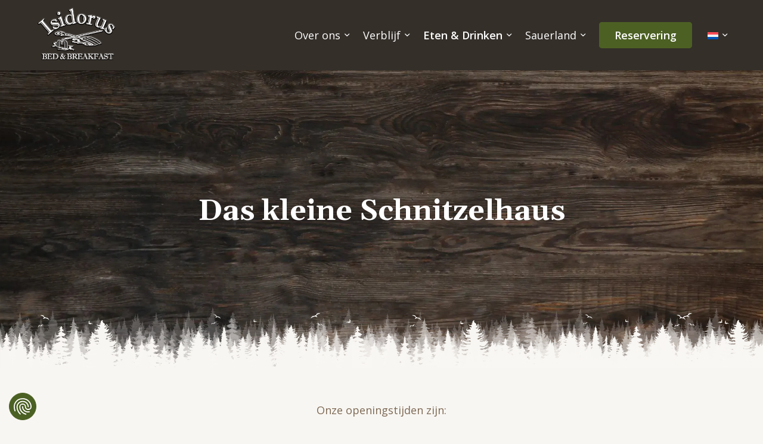

--- FILE ---
content_type: text/html; charset=UTF-8
request_url: https://www.bedandbreakfastsauerland.com/das-kleine-schnitzelhaus/
body_size: 14301
content:
<!DOCTYPE html>
<html lang="nl-NL" class="html_stretched responsive av-preloader-disabled  html_header_top html_logo_left html_main_nav_header html_menu_right html_large html_header_sticky html_header_shrinking html_mobile_menu_tablet html_header_searchicon_disabled html_content_align_center html_header_unstick_top html_header_stretch_disabled html_minimal_header html_minimal_header_shadow html_av-submenu-hidden html_av-submenu-display-click html_av-overlay-side html_av-overlay-side-classic html_av-submenu-clone html_entry_id_3034 av-cookies-no-cookie-consent av-no-preview av-default-lightbox html_text_menu_active av-mobile-menu-switch-default">
<head>
<meta charset="UTF-8" />


<!-- mobile setting -->
<meta name="viewport" content="width=device-width, initial-scale=1">

<!-- Scripts/CSS and wp_head hook -->
<title>Das kleine Schnitzelhaus | Isidorus Bed &amp; Breakfast</title>
<meta name='robots' content='max-image-preview:large' />
<link rel="alternate" hreflang="nl" href="https://www.bedandbreakfastsauerland.com/das-kleine-schnitzelhaus/" />
<link rel="alternate" hreflang="en" href="https://www.bedandbreakfastsauerland.com/en/das-kleine-schnitzelhaus-en/" />
<link rel="alternate" hreflang="de" href="https://www.bedandbreakfastsauerland.com/de/das-kleine-schnitzelhaus/" />
<link rel="alternate" hreflang="x-default" href="https://www.bedandbreakfastsauerland.com/das-kleine-schnitzelhaus/" />

<!-- Google Tag Manager for WordPress by gtm4wp.com -->
<script data-cfasync="false" data-pagespeed-no-defer>
	var gtm4wp_datalayer_name = "dataLayer";
	var dataLayer = dataLayer || [];
</script>
<!-- End Google Tag Manager for WordPress by gtm4wp.com --><link rel='dns-prefetch' href='//www.google.com' />
<link rel='dns-prefetch' href='//fonts.googleapis.com' />
<link rel='dns-prefetch' href='//fonts.gstatic.com' />
<link rel='dns-prefetch' href='//ajax.googleapis.com' />
<link rel='dns-prefetch' href='//apis.google.com' />
<link rel='dns-prefetch' href='//google-analytics.com' />
<link rel='dns-prefetch' href='//www.google-analytics.com' />
<link rel='dns-prefetch' href='//ssl.google-analytics.com' />
<link rel='dns-prefetch' href='//youtube.com' />
<link rel='dns-prefetch' href='//s.gravatar.com' />
<link rel="alternate" type="application/rss+xml" title="Isidorus Bed &amp; Breakfast &raquo; feed" href="https://www.bedandbreakfastsauerland.com/feed/" />
<link rel="alternate" type="application/rss+xml" title="Isidorus Bed &amp; Breakfast &raquo; reacties feed" href="https://www.bedandbreakfastsauerland.com/comments/feed/" />
<link rel="alternate" title="oEmbed (JSON)" type="application/json+oembed" href="https://www.bedandbreakfastsauerland.com/wp-json/oembed/1.0/embed?url=https%3A%2F%2Fwww.bedandbreakfastsauerland.com%2Fdas-kleine-schnitzelhaus%2F" />
<link rel="alternate" title="oEmbed (XML)" type="text/xml+oembed" href="https://www.bedandbreakfastsauerland.com/wp-json/oembed/1.0/embed?url=https%3A%2F%2Fwww.bedandbreakfastsauerland.com%2Fdas-kleine-schnitzelhaus%2F&#038;format=xml" />

<!-- google webfont font replacement -->

			<script type='text/javascript'>

				(function() {

					/*	check if webfonts are disabled by user setting via cookie - or user must opt in.	*/
					var html = document.getElementsByTagName('html')[0];
					var cookie_check = html.className.indexOf('av-cookies-needs-opt-in') >= 0 || html.className.indexOf('av-cookies-can-opt-out') >= 0;
					var allow_continue = true;
					var silent_accept_cookie = html.className.indexOf('av-cookies-user-silent-accept') >= 0;

					if( cookie_check && ! silent_accept_cookie )
					{
						if( ! document.cookie.match(/aviaCookieConsent/) || html.className.indexOf('av-cookies-session-refused') >= 0 )
						{
							allow_continue = false;
						}
						else
						{
							if( ! document.cookie.match(/aviaPrivacyRefuseCookiesHideBar/) )
							{
								allow_continue = false;
							}
							else if( ! document.cookie.match(/aviaPrivacyEssentialCookiesEnabled/) )
							{
								allow_continue = false;
							}
							else if( document.cookie.match(/aviaPrivacyGoogleWebfontsDisabled/) )
							{
								allow_continue = false;
							}
						}
					}

					if( allow_continue )
					{
						var f = document.createElement('link');

						f.type 	= 'text/css';
						f.rel 	= 'stylesheet';
						f.href 	= 'https://fonts.googleapis.com/css?family=Gelasio%7COpen+Sans:400,600&display=auto';
						f.id 	= 'avia-google-webfont';

						document.getElementsByTagName('head')[0].appendChild(f);
					}
				})();

			</script>
			<style id='wp-img-auto-sizes-contain-inline-css' type='text/css'>
img:is([sizes=auto i],[sizes^="auto," i]){contain-intrinsic-size:3000px 1500px}
/*# sourceURL=wp-img-auto-sizes-contain-inline-css */
</style>
<link rel='stylesheet' id='wp-block-library-css' href='https://www.bedandbreakfastsauerland.com/wp-includes/css/dist/block-library/style.min.css' type='text/css' media='all' />
<style id='global-styles-inline-css' type='text/css'>
:root{--wp--preset--aspect-ratio--square: 1;--wp--preset--aspect-ratio--4-3: 4/3;--wp--preset--aspect-ratio--3-4: 3/4;--wp--preset--aspect-ratio--3-2: 3/2;--wp--preset--aspect-ratio--2-3: 2/3;--wp--preset--aspect-ratio--16-9: 16/9;--wp--preset--aspect-ratio--9-16: 9/16;--wp--preset--color--black: #000000;--wp--preset--color--cyan-bluish-gray: #abb8c3;--wp--preset--color--white: #ffffff;--wp--preset--color--pale-pink: #f78da7;--wp--preset--color--vivid-red: #cf2e2e;--wp--preset--color--luminous-vivid-orange: #ff6900;--wp--preset--color--luminous-vivid-amber: #fcb900;--wp--preset--color--light-green-cyan: #7bdcb5;--wp--preset--color--vivid-green-cyan: #00d084;--wp--preset--color--pale-cyan-blue: #8ed1fc;--wp--preset--color--vivid-cyan-blue: #0693e3;--wp--preset--color--vivid-purple: #9b51e0;--wp--preset--color--metallic-red: #b02b2c;--wp--preset--color--maximum-yellow-red: #edae44;--wp--preset--color--yellow-sun: #eeee22;--wp--preset--color--palm-leaf: #83a846;--wp--preset--color--aero: #7bb0e7;--wp--preset--color--old-lavender: #745f7e;--wp--preset--color--steel-teal: #5f8789;--wp--preset--color--raspberry-pink: #d65799;--wp--preset--color--medium-turquoise: #4ecac2;--wp--preset--gradient--vivid-cyan-blue-to-vivid-purple: linear-gradient(135deg,rgb(6,147,227) 0%,rgb(155,81,224) 100%);--wp--preset--gradient--light-green-cyan-to-vivid-green-cyan: linear-gradient(135deg,rgb(122,220,180) 0%,rgb(0,208,130) 100%);--wp--preset--gradient--luminous-vivid-amber-to-luminous-vivid-orange: linear-gradient(135deg,rgb(252,185,0) 0%,rgb(255,105,0) 100%);--wp--preset--gradient--luminous-vivid-orange-to-vivid-red: linear-gradient(135deg,rgb(255,105,0) 0%,rgb(207,46,46) 100%);--wp--preset--gradient--very-light-gray-to-cyan-bluish-gray: linear-gradient(135deg,rgb(238,238,238) 0%,rgb(169,184,195) 100%);--wp--preset--gradient--cool-to-warm-spectrum: linear-gradient(135deg,rgb(74,234,220) 0%,rgb(151,120,209) 20%,rgb(207,42,186) 40%,rgb(238,44,130) 60%,rgb(251,105,98) 80%,rgb(254,248,76) 100%);--wp--preset--gradient--blush-light-purple: linear-gradient(135deg,rgb(255,206,236) 0%,rgb(152,150,240) 100%);--wp--preset--gradient--blush-bordeaux: linear-gradient(135deg,rgb(254,205,165) 0%,rgb(254,45,45) 50%,rgb(107,0,62) 100%);--wp--preset--gradient--luminous-dusk: linear-gradient(135deg,rgb(255,203,112) 0%,rgb(199,81,192) 50%,rgb(65,88,208) 100%);--wp--preset--gradient--pale-ocean: linear-gradient(135deg,rgb(255,245,203) 0%,rgb(182,227,212) 50%,rgb(51,167,181) 100%);--wp--preset--gradient--electric-grass: linear-gradient(135deg,rgb(202,248,128) 0%,rgb(113,206,126) 100%);--wp--preset--gradient--midnight: linear-gradient(135deg,rgb(2,3,129) 0%,rgb(40,116,252) 100%);--wp--preset--font-size--small: 1rem;--wp--preset--font-size--medium: 1.125rem;--wp--preset--font-size--large: 1.75rem;--wp--preset--font-size--x-large: clamp(1.75rem, 3vw, 2.25rem);--wp--preset--spacing--20: 0.44rem;--wp--preset--spacing--30: 0.67rem;--wp--preset--spacing--40: 1rem;--wp--preset--spacing--50: 1.5rem;--wp--preset--spacing--60: 2.25rem;--wp--preset--spacing--70: 3.38rem;--wp--preset--spacing--80: 5.06rem;--wp--preset--shadow--natural: 6px 6px 9px rgba(0, 0, 0, 0.2);--wp--preset--shadow--deep: 12px 12px 50px rgba(0, 0, 0, 0.4);--wp--preset--shadow--sharp: 6px 6px 0px rgba(0, 0, 0, 0.2);--wp--preset--shadow--outlined: 6px 6px 0px -3px rgb(255, 255, 255), 6px 6px rgb(0, 0, 0);--wp--preset--shadow--crisp: 6px 6px 0px rgb(0, 0, 0);}:root { --wp--style--global--content-size: 800px;--wp--style--global--wide-size: 1130px; }:where(body) { margin: 0; }.wp-site-blocks > .alignleft { float: left; margin-right: 2em; }.wp-site-blocks > .alignright { float: right; margin-left: 2em; }.wp-site-blocks > .aligncenter { justify-content: center; margin-left: auto; margin-right: auto; }:where(.is-layout-flex){gap: 0.5em;}:where(.is-layout-grid){gap: 0.5em;}.is-layout-flow > .alignleft{float: left;margin-inline-start: 0;margin-inline-end: 2em;}.is-layout-flow > .alignright{float: right;margin-inline-start: 2em;margin-inline-end: 0;}.is-layout-flow > .aligncenter{margin-left: auto !important;margin-right: auto !important;}.is-layout-constrained > .alignleft{float: left;margin-inline-start: 0;margin-inline-end: 2em;}.is-layout-constrained > .alignright{float: right;margin-inline-start: 2em;margin-inline-end: 0;}.is-layout-constrained > .aligncenter{margin-left: auto !important;margin-right: auto !important;}.is-layout-constrained > :where(:not(.alignleft):not(.alignright):not(.alignfull)){max-width: var(--wp--style--global--content-size);margin-left: auto !important;margin-right: auto !important;}.is-layout-constrained > .alignwide{max-width: var(--wp--style--global--wide-size);}body .is-layout-flex{display: flex;}.is-layout-flex{flex-wrap: wrap;align-items: center;}.is-layout-flex > :is(*, div){margin: 0;}body .is-layout-grid{display: grid;}.is-layout-grid > :is(*, div){margin: 0;}body{padding-top: 0px;padding-right: 0px;padding-bottom: 0px;padding-left: 0px;}a:where(:not(.wp-element-button)){text-decoration: underline;}:root :where(.wp-element-button, .wp-block-button__link){background-color: #32373c;border-width: 0;color: #fff;font-family: inherit;font-size: inherit;font-style: inherit;font-weight: inherit;letter-spacing: inherit;line-height: inherit;padding-top: calc(0.667em + 2px);padding-right: calc(1.333em + 2px);padding-bottom: calc(0.667em + 2px);padding-left: calc(1.333em + 2px);text-decoration: none;text-transform: inherit;}.has-black-color{color: var(--wp--preset--color--black) !important;}.has-cyan-bluish-gray-color{color: var(--wp--preset--color--cyan-bluish-gray) !important;}.has-white-color{color: var(--wp--preset--color--white) !important;}.has-pale-pink-color{color: var(--wp--preset--color--pale-pink) !important;}.has-vivid-red-color{color: var(--wp--preset--color--vivid-red) !important;}.has-luminous-vivid-orange-color{color: var(--wp--preset--color--luminous-vivid-orange) !important;}.has-luminous-vivid-amber-color{color: var(--wp--preset--color--luminous-vivid-amber) !important;}.has-light-green-cyan-color{color: var(--wp--preset--color--light-green-cyan) !important;}.has-vivid-green-cyan-color{color: var(--wp--preset--color--vivid-green-cyan) !important;}.has-pale-cyan-blue-color{color: var(--wp--preset--color--pale-cyan-blue) !important;}.has-vivid-cyan-blue-color{color: var(--wp--preset--color--vivid-cyan-blue) !important;}.has-vivid-purple-color{color: var(--wp--preset--color--vivid-purple) !important;}.has-metallic-red-color{color: var(--wp--preset--color--metallic-red) !important;}.has-maximum-yellow-red-color{color: var(--wp--preset--color--maximum-yellow-red) !important;}.has-yellow-sun-color{color: var(--wp--preset--color--yellow-sun) !important;}.has-palm-leaf-color{color: var(--wp--preset--color--palm-leaf) !important;}.has-aero-color{color: var(--wp--preset--color--aero) !important;}.has-old-lavender-color{color: var(--wp--preset--color--old-lavender) !important;}.has-steel-teal-color{color: var(--wp--preset--color--steel-teal) !important;}.has-raspberry-pink-color{color: var(--wp--preset--color--raspberry-pink) !important;}.has-medium-turquoise-color{color: var(--wp--preset--color--medium-turquoise) !important;}.has-black-background-color{background-color: var(--wp--preset--color--black) !important;}.has-cyan-bluish-gray-background-color{background-color: var(--wp--preset--color--cyan-bluish-gray) !important;}.has-white-background-color{background-color: var(--wp--preset--color--white) !important;}.has-pale-pink-background-color{background-color: var(--wp--preset--color--pale-pink) !important;}.has-vivid-red-background-color{background-color: var(--wp--preset--color--vivid-red) !important;}.has-luminous-vivid-orange-background-color{background-color: var(--wp--preset--color--luminous-vivid-orange) !important;}.has-luminous-vivid-amber-background-color{background-color: var(--wp--preset--color--luminous-vivid-amber) !important;}.has-light-green-cyan-background-color{background-color: var(--wp--preset--color--light-green-cyan) !important;}.has-vivid-green-cyan-background-color{background-color: var(--wp--preset--color--vivid-green-cyan) !important;}.has-pale-cyan-blue-background-color{background-color: var(--wp--preset--color--pale-cyan-blue) !important;}.has-vivid-cyan-blue-background-color{background-color: var(--wp--preset--color--vivid-cyan-blue) !important;}.has-vivid-purple-background-color{background-color: var(--wp--preset--color--vivid-purple) !important;}.has-metallic-red-background-color{background-color: var(--wp--preset--color--metallic-red) !important;}.has-maximum-yellow-red-background-color{background-color: var(--wp--preset--color--maximum-yellow-red) !important;}.has-yellow-sun-background-color{background-color: var(--wp--preset--color--yellow-sun) !important;}.has-palm-leaf-background-color{background-color: var(--wp--preset--color--palm-leaf) !important;}.has-aero-background-color{background-color: var(--wp--preset--color--aero) !important;}.has-old-lavender-background-color{background-color: var(--wp--preset--color--old-lavender) !important;}.has-steel-teal-background-color{background-color: var(--wp--preset--color--steel-teal) !important;}.has-raspberry-pink-background-color{background-color: var(--wp--preset--color--raspberry-pink) !important;}.has-medium-turquoise-background-color{background-color: var(--wp--preset--color--medium-turquoise) !important;}.has-black-border-color{border-color: var(--wp--preset--color--black) !important;}.has-cyan-bluish-gray-border-color{border-color: var(--wp--preset--color--cyan-bluish-gray) !important;}.has-white-border-color{border-color: var(--wp--preset--color--white) !important;}.has-pale-pink-border-color{border-color: var(--wp--preset--color--pale-pink) !important;}.has-vivid-red-border-color{border-color: var(--wp--preset--color--vivid-red) !important;}.has-luminous-vivid-orange-border-color{border-color: var(--wp--preset--color--luminous-vivid-orange) !important;}.has-luminous-vivid-amber-border-color{border-color: var(--wp--preset--color--luminous-vivid-amber) !important;}.has-light-green-cyan-border-color{border-color: var(--wp--preset--color--light-green-cyan) !important;}.has-vivid-green-cyan-border-color{border-color: var(--wp--preset--color--vivid-green-cyan) !important;}.has-pale-cyan-blue-border-color{border-color: var(--wp--preset--color--pale-cyan-blue) !important;}.has-vivid-cyan-blue-border-color{border-color: var(--wp--preset--color--vivid-cyan-blue) !important;}.has-vivid-purple-border-color{border-color: var(--wp--preset--color--vivid-purple) !important;}.has-metallic-red-border-color{border-color: var(--wp--preset--color--metallic-red) !important;}.has-maximum-yellow-red-border-color{border-color: var(--wp--preset--color--maximum-yellow-red) !important;}.has-yellow-sun-border-color{border-color: var(--wp--preset--color--yellow-sun) !important;}.has-palm-leaf-border-color{border-color: var(--wp--preset--color--palm-leaf) !important;}.has-aero-border-color{border-color: var(--wp--preset--color--aero) !important;}.has-old-lavender-border-color{border-color: var(--wp--preset--color--old-lavender) !important;}.has-steel-teal-border-color{border-color: var(--wp--preset--color--steel-teal) !important;}.has-raspberry-pink-border-color{border-color: var(--wp--preset--color--raspberry-pink) !important;}.has-medium-turquoise-border-color{border-color: var(--wp--preset--color--medium-turquoise) !important;}.has-vivid-cyan-blue-to-vivid-purple-gradient-background{background: var(--wp--preset--gradient--vivid-cyan-blue-to-vivid-purple) !important;}.has-light-green-cyan-to-vivid-green-cyan-gradient-background{background: var(--wp--preset--gradient--light-green-cyan-to-vivid-green-cyan) !important;}.has-luminous-vivid-amber-to-luminous-vivid-orange-gradient-background{background: var(--wp--preset--gradient--luminous-vivid-amber-to-luminous-vivid-orange) !important;}.has-luminous-vivid-orange-to-vivid-red-gradient-background{background: var(--wp--preset--gradient--luminous-vivid-orange-to-vivid-red) !important;}.has-very-light-gray-to-cyan-bluish-gray-gradient-background{background: var(--wp--preset--gradient--very-light-gray-to-cyan-bluish-gray) !important;}.has-cool-to-warm-spectrum-gradient-background{background: var(--wp--preset--gradient--cool-to-warm-spectrum) !important;}.has-blush-light-purple-gradient-background{background: var(--wp--preset--gradient--blush-light-purple) !important;}.has-blush-bordeaux-gradient-background{background: var(--wp--preset--gradient--blush-bordeaux) !important;}.has-luminous-dusk-gradient-background{background: var(--wp--preset--gradient--luminous-dusk) !important;}.has-pale-ocean-gradient-background{background: var(--wp--preset--gradient--pale-ocean) !important;}.has-electric-grass-gradient-background{background: var(--wp--preset--gradient--electric-grass) !important;}.has-midnight-gradient-background{background: var(--wp--preset--gradient--midnight) !important;}.has-small-font-size{font-size: var(--wp--preset--font-size--small) !important;}.has-medium-font-size{font-size: var(--wp--preset--font-size--medium) !important;}.has-large-font-size{font-size: var(--wp--preset--font-size--large) !important;}.has-x-large-font-size{font-size: var(--wp--preset--font-size--x-large) !important;}
/*# sourceURL=global-styles-inline-css */
</style>

<link rel='stylesheet' id='wpa-style-css' href='https://www.bedandbreakfastsauerland.com/wp-content/plugins/wp-accessibility/css/wpa-style.css' type='text/css' media='all' />
<style id='wpa-style-inline-css' type='text/css'>
:root { --admin-bar-top : 7px; }
/*# sourceURL=wpa-style-inline-css */
</style>
<link rel='stylesheet' id='wpml-menu-item-0-css' href='https://www.bedandbreakfastsauerland.com/wp-content/plugins/sitepress-multilingual-cms/templates/language-switchers/menu-item/style.min.css' type='text/css' media='all' />
<style id='wpml-menu-item-0-inline-css' type='text/css'>
#lang_sel img, #lang_sel_list img, #lang_sel_footer img { display: inline; }
/*# sourceURL=wpml-menu-item-0-inline-css */
</style>
<link rel='stylesheet' id='avia-merged-styles-css' href='https://www.bedandbreakfastsauerland.com/wp-content/uploads/dynamic_avia/avia-merged-styles-accddcb6a19d89ac870b36f997dbfe34---69736e8db983f.css' type='text/css' media='all' />
<link rel='stylesheet' id='vdlp-font-awesome-brands-css' href='https://www.bedandbreakfastsauerland.com/wp-content/themes/vdlp/assets/vendor/fontawesome/css/brands.css' type='text/css' media='all' />
<link rel='stylesheet' id='vdlp-font-awesome-regular-css' href='https://www.bedandbreakfastsauerland.com/wp-content/themes/vdlp/assets/vendor/fontawesome/css/regular.css' type='text/css' media='all' />
<link rel='stylesheet' id='vdlp-font-awesome-solid-css' href='https://www.bedandbreakfastsauerland.com/wp-content/themes/vdlp/assets/vendor/fontawesome/css/solid.css' type='text/css' media='all' />
<link rel='stylesheet' id='vdlp-font-awesome-css' href='https://www.bedandbreakfastsauerland.com/wp-content/themes/vdlp/assets/vendor/fontawesome/css/fontawesome.css' type='text/css' media='all' />
<link rel='stylesheet' id='vdlp-frontend-css' href='https://www.bedandbreakfastsauerland.com/wp-content/themes/vdlp/assets/css/frontend.css' type='text/css' media='all' />
<script type="text/javascript" src="https://www.bedandbreakfastsauerland.com/wp-includes/js/jquery/jquery.min.js" id="jquery-core-js"></script>
<script type="text/javascript" id="wpml-cookie-js-extra">
/* <![CDATA[ */
var wpml_cookies = {"wp-wpml_current_language":{"value":"nl","expires":1,"path":"/"}};
var wpml_cookies = {"wp-wpml_current_language":{"value":"nl","expires":1,"path":"/"}};
//# sourceURL=wpml-cookie-js-extra
/* ]]> */
</script>
<script type="text/javascript" src="https://www.bedandbreakfastsauerland.com/wp-content/plugins/sitepress-multilingual-cms/res/js/cookies/language-cookie.js" id="wpml-cookie-js" defer="defer" data-wp-strategy="defer"></script>
<script type="text/javascript" src="https://www.bedandbreakfastsauerland.com/wp-content/uploads/dynamic_avia/avia-head-scripts-8975e561e67f3a46caf07a5180668cd3---69736e8dda732.js" id="avia-head-scripts-js"></script>
<link rel="https://api.w.org/" href="https://www.bedandbreakfastsauerland.com/wp-json/" /><link rel="alternate" title="JSON" type="application/json" href="https://www.bedandbreakfastsauerland.com/wp-json/wp/v2/pages/3034" /><link rel="EditURI" type="application/rsd+xml" title="RSD" href="https://www.bedandbreakfastsauerland.com/xmlrpc.php?rsd" />
<link rel='shortlink' href='https://www.bedandbreakfastsauerland.com/?p=3034' />
<meta name="generator" content="WPML ver:4.8.6 stt:37,1,3;" />

<!-- Google Tag Manager for WordPress by gtm4wp.com -->
<!-- GTM Container placement set to manual -->
<script data-cfasync="false" data-pagespeed-no-defer type="text/javascript">
	var dataLayer_content = {"pagePostType":"page","pagePostType2":"single-page","pagePostAuthor":"admin"};
	dataLayer.push( dataLayer_content );
</script>
<script data-cfasync="false" data-pagespeed-no-defer type="text/javascript">
(function(w,d,s,l,i){w[l]=w[l]||[];w[l].push({'gtm.start':
new Date().getTime(),event:'gtm.js'});var f=d.getElementsByTagName(s)[0],
j=d.createElement(s),dl=l!='dataLayer'?'&l='+l:'';j.async=true;j.src=
'//www.googletagmanager.com/gtm.js?id='+i+dl;f.parentNode.insertBefore(j,f);
})(window,document,'script','dataLayer','GTM-KRFMTVR2');
</script>
<!-- End Google Tag Manager for WordPress by gtm4wp.com --><link rel="preconnect" href="https://fonts.googleapis.com">
	<link rel="preconnect" href="https://fonts.gstatic.com" crossorigin>
	<link href="https://fonts.googleapis.com/css2?family=Gelasio:ital,wght@0,400;0,500;0,600;0,700;1,400;1,500;1,600;1,700&display=swap" rel="stylesheet"><link rel="profile" href="https://gmpg.org/xfn/11" />
<link rel="alternate" type="application/rss+xml" title="Isidorus Bed &amp; Breakfast RSS2 Feed" href="https://www.bedandbreakfastsauerland.com/feed/" />
<link rel="pingback" href="https://www.bedandbreakfastsauerland.com/xmlrpc.php" />
<!--[if lt IE 9]><script src="https://www.bedandbreakfastsauerland.com/wp-content/themes/enfold/js/html5shiv.js"></script><![endif]-->
<link rel="icon" href="https://www.bedandbreakfastsauerland.com/wp-content/uploads/2024/03/favicon-300x300.jpg" type="image/x-icon">
<meta name="description" content="Onze openingstijden zijn: Vrijdag en zaterdag is de keuken open van 18:00 tot 20:00 uur. (andere dagen op reservering) Wij bieden een heerlijk assortiment a ..." />
<script type="application/ld+json">{"@context":"https:\/\/schema.org","@graph":[{"@type":"Organization","@id":"https:\/\/www.bedandbreakfastsauerland.com\/#schema-publishing-organization","url":"https:\/\/www.bedandbreakfastsauerland.com","name":"Isidorus Bed &amp; Breakfast"},{"@type":"WebSite","@id":"https:\/\/www.bedandbreakfastsauerland.com\/#schema-website","url":"https:\/\/www.bedandbreakfastsauerland.com","name":"Isidorus","encoding":"UTF-8","potentialAction":{"@type":"SearchAction","target":"https:\/\/www.bedandbreakfastsauerland.com\/search\/{search_term_string}\/","query-input":"required name=search_term_string"}},{"@type":"BreadcrumbList","@id":"https:\/\/www.bedandbreakfastsauerland.com\/das-kleine-schnitzelhaus?page&pagename=das-kleine-schnitzelhaus\/#breadcrumb","itemListElement":[{"@type":"ListItem","position":1,"name":"Home","item":"https:\/\/www.bedandbreakfastsauerland.com"},{"@type":"ListItem","position":2,"name":"Das kleine Schnitzelhaus"}]},{"@type":"Person","@id":"https:\/\/www.bedandbreakfastsauerland.com\/#schema-author-1","name":"admin"}]}</script>
<meta property="og:type" content="article" />
<meta property="og:url" content="https://www.bedandbreakfastsauerland.com/das-kleine-schnitzelhaus/" />
<meta property="og:title" content="Das kleine Schnitzelhaus | Isidorus Bed &amp; Breakfast" />
<meta property="og:description" content="Onze openingstijden zijn: Vrijdag en zaterdag is de keuken open van 18:00 tot 20:00 uur. (andere dagen op reservering) Wij bieden een heerlijk assortiment a ..." />
<meta property="article:published_time" content="2024-03-21T12:34:08" />
<meta property="article:author" content="admin" />
<meta name="twitter:card" content="summary" />
<meta name="twitter:title" content="Das kleine Schnitzelhaus | Isidorus Bed &amp; Breakfast" />
<meta name="twitter:description" content="Onze openingstijden zijn: Vrijdag en zaterdag is de keuken open van 18:00 tot 20:00 uur. (andere dagen op reservering) Wij bieden een heerlijk assortiment a ..." />
<!-- /SEO -->

<!-- To speed up the rendering and to display the site as fast as possible to the user we include some styles and scripts for above the fold content inline -->
<script type="text/javascript">'use strict';var avia_is_mobile=!1;if(/Android|webOS|iPhone|iPad|iPod|BlackBerry|IEMobile|Opera Mini/i.test(navigator.userAgent)&&'ontouchstart' in document.documentElement){avia_is_mobile=!0;document.documentElement.className+=' avia_mobile '}
else{document.documentElement.className+=' avia_desktop '};document.documentElement.className+=' js_active ';(function(){var e=['-webkit-','-moz-','-ms-',''],n='',o=!1,a=!1;for(var t in e){if(e[t]+'transform' in document.documentElement.style){o=!0;n=e[t]+'transform'};if(e[t]+'perspective' in document.documentElement.style){a=!0}};if(o){document.documentElement.className+=' avia_transform '};if(a){document.documentElement.className+=' avia_transform3d '};if(typeof document.getElementsByClassName=='function'&&typeof document.documentElement.getBoundingClientRect=='function'&&avia_is_mobile==!1){if(n&&window.innerHeight>0){setTimeout(function(){var e=0,o={},a=0,t=document.getElementsByClassName('av-parallax'),i=window.pageYOffset||document.documentElement.scrollTop;for(e=0;e<t.length;e++){t[e].style.top='0px';o=t[e].getBoundingClientRect();a=Math.ceil((window.innerHeight+i-o.top)*0.3);t[e].style[n]='translate(0px, '+a+'px)';t[e].style.top='auto';t[e].className+=' enabled-parallax '}},50)}}})();</script><link rel="icon" href="https://www.bedandbreakfastsauerland.com/wp-content/uploads/2024/03/cropped-favicon-32x32.jpg" sizes="32x32" />
<link rel="icon" href="https://www.bedandbreakfastsauerland.com/wp-content/uploads/2024/03/cropped-favicon-192x192.jpg" sizes="192x192" />
<link rel="apple-touch-icon" href="https://www.bedandbreakfastsauerland.com/wp-content/uploads/2024/03/cropped-favicon-180x180.jpg" />
<meta name="msapplication-TileImage" content="https://www.bedandbreakfastsauerland.com/wp-content/uploads/2024/03/cropped-favicon-270x270.jpg" />
<style type="text/css">
		@font-face {font-family: 'entypo-fontello'; font-weight: normal; font-style: normal; font-display: auto;
		src: url('https://www.bedandbreakfastsauerland.com/wp-content/themes/enfold/config-templatebuilder/avia-template-builder/assets/fonts/entypo-fontello.woff2') format('woff2'),
		url('https://www.bedandbreakfastsauerland.com/wp-content/themes/enfold/config-templatebuilder/avia-template-builder/assets/fonts/entypo-fontello.woff') format('woff'),
		url('https://www.bedandbreakfastsauerland.com/wp-content/themes/enfold/config-templatebuilder/avia-template-builder/assets/fonts/entypo-fontello.ttf') format('truetype'),
		url('https://www.bedandbreakfastsauerland.com/wp-content/themes/enfold/config-templatebuilder/avia-template-builder/assets/fonts/entypo-fontello.svg#entypo-fontello') format('svg'),
		url('https://www.bedandbreakfastsauerland.com/wp-content/themes/enfold/config-templatebuilder/avia-template-builder/assets/fonts/entypo-fontello.eot'),
		url('https://www.bedandbreakfastsauerland.com/wp-content/themes/enfold/config-templatebuilder/avia-template-builder/assets/fonts/entypo-fontello.eot?#iefix') format('embedded-opentype');
		} #top .avia-font-entypo-fontello, body .avia-font-entypo-fontello, html body [data-av_iconfont='entypo-fontello']:before{ font-family: 'entypo-fontello'; }
		</style>
</head>

<body id="top" class="wp-singular page-template-default page page-id-3034 wp-theme-enfold wp-child-theme-vdlp stretched no_sidebar_border rtl_columns av-curtain-numeric gelasio open_sans  wpa-excerpt avia-responsive-images-support" itemscope="itemscope" itemtype="https://schema.org/WebPage" >

	
<!-- GTM Container placement set to manual -->
<!-- Google Tag Manager (noscript) -->
				<noscript><iframe src="https://www.googletagmanager.com/ns.html?id=GTM-KRFMTVR2" height="0" width="0" style="display:none;visibility:hidden" aria-hidden="true"></iframe></noscript>
<!-- End Google Tag Manager (noscript) -->
<!-- GTM Container placement set to manual -->
<!-- Google Tag Manager (noscript) -->
	<div id='wrap_all'>

	
<header id='header' class='all_colors header_color dark_bg_color  av_header_top av_logo_left av_main_nav_header av_menu_right av_large av_header_sticky av_header_shrinking av_header_stretch_disabled av_mobile_menu_tablet av_header_searchicon_disabled av_header_unstick_top av_minimal_header av_minimal_header_shadow av_bottom_nav_disabled  av_header_border_disabled' data-av_shrink_factor='50' role="banner" itemscope="itemscope" itemtype="https://schema.org/WPHeader" >

		<div  id='header_main' class='container_wrap container_wrap_logo'>

        <div class='container av-logo-container'><div class='inner-container'><span class='logo avia-standard-logo'><a href='https://www.bedandbreakfastsauerland.com/' class='' aria-label='logo' title='logo'><img src="https://www.bedandbreakfastsauerland.com/wp-content/uploads/2024/03/logo-1.png" height="100" width="300" alt='Isidorus Bed &amp; Breakfast' title='logo' /></a></span><nav class='main_menu' data-selectname='Selecteer een pagina'  role="navigation" itemscope="itemscope" itemtype="https://schema.org/SiteNavigationElement" ><div class="avia-menu av-main-nav-wrap"><ul role="menu" class="menu av-main-nav" id="avia-menu"><li role="menuitem" id="menu-item-3614" class="menu-item menu-item-type-custom menu-item-object-custom menu-item-has-children menu-item-top-level menu-item-top-level-1"><a href="#" itemprop="url" tabindex="0"><span class="avia-bullet"></span><span class="avia-menu-text">Over ons</span><span class="avia-menu-fx"><span class="avia-arrow-wrap"><span class="avia-arrow"></span></span></span></a>


<ul class="sub-menu">
	<li role="menuitem" id="menu-item-3084" class="menu-item menu-item-type-post_type menu-item-object-page"><a href="https://www.bedandbreakfastsauerland.com/dit-zijn-wij/" itemprop="url" tabindex="0"><span class="avia-bullet"></span><span class="avia-menu-text">Dit zijn wij</span></a></li>
	<li role="menuitem" id="menu-item-3090" class="menu-item menu-item-type-post_type menu-item-object-page"><a href="https://www.bedandbreakfastsauerland.com/dit-zijn-wij/route/" itemprop="url" tabindex="0"><span class="avia-bullet"></span><span class="avia-menu-text">Route</span></a></li>
</ul>
</li>
<li role="menuitem" id="menu-item-3123" class="menu-item menu-item-type-custom menu-item-object-custom menu-item-has-children menu-item-top-level menu-item-top-level-2"><a href="#" itemprop="url" tabindex="0"><span class="avia-bullet"></span><span class="avia-menu-text">Verblijf</span><span class="avia-menu-fx"><span class="avia-arrow-wrap"><span class="avia-arrow"></span></span></span></a>


<ul class="sub-menu">
	<li role="menuitem" id="menu-item-3088" class="menu-item menu-item-type-post_type menu-item-object-page"><a href="https://www.bedandbreakfastsauerland.com/bed-breakfast/" itemprop="url" tabindex="0"><span class="avia-bullet"></span><span class="avia-menu-text">Bed &#038; Breakfast</span></a></li>
	<li role="menuitem" id="menu-item-3087" class="menu-item menu-item-type-post_type menu-item-object-page"><a href="https://www.bedandbreakfastsauerland.com/trekkershut/" itemprop="url" tabindex="0"><span class="avia-bullet"></span><span class="avia-menu-text">Trekkershut</span></a></li>
</ul>
</li>
<li role="menuitem" id="menu-item-3124" class="menu-item menu-item-type-custom menu-item-object-custom current-menu-ancestor current-menu-parent menu-item-has-children menu-item-top-level menu-item-top-level-3"><a href="#" itemprop="url" tabindex="0"><span class="avia-bullet"></span><span class="avia-menu-text">Eten &#038; Drinken</span><span class="avia-menu-fx"><span class="avia-arrow-wrap"><span class="avia-arrow"></span></span></span></a>


<ul class="sub-menu">
	<li role="menuitem" id="menu-item-3086" class="menu-item menu-item-type-post_type menu-item-object-page"><a href="https://www.bedandbreakfastsauerland.com/theehuis/" itemprop="url" tabindex="0"><span class="avia-bullet"></span><span class="avia-menu-text">Theehuis</span></a></li>
	<li role="menuitem" id="menu-item-3085" class="menu-item menu-item-type-post_type menu-item-object-page current-menu-item page_item page-item-3034 current_page_item"><a href="https://www.bedandbreakfastsauerland.com/das-kleine-schnitzelhaus/" itemprop="url" tabindex="0"><span class="avia-bullet"></span><span class="avia-menu-text">Das kleine Schnitzelhaus</span></a></li>
</ul>
</li>
<li role="menuitem" id="menu-item-3766" class="menu-item menu-item-type-custom menu-item-object-custom menu-item-has-children menu-item-top-level menu-item-top-level-4"><a href="#" itemprop="url" tabindex="0"><span class="avia-bullet"></span><span class="avia-menu-text">Sauerland</span><span class="avia-menu-fx"><span class="avia-arrow-wrap"><span class="avia-arrow"></span></span></span></a>


<ul class="sub-menu">
	<li role="menuitem" id="menu-item-3081" class="menu-item menu-item-type-post_type menu-item-object-page"><a href="https://www.bedandbreakfastsauerland.com/omgeving/" itemprop="url" tabindex="0"><span class="avia-bullet"></span><span class="avia-menu-text">Omgeving</span></a></li>
	<li role="menuitem" id="menu-item-3778" class="menu-item menu-item-type-post_type menu-item-object-page"><a href="https://www.bedandbreakfastsauerland.com/zomeractiviteiten/" itemprop="url" tabindex="0"><span class="avia-bullet"></span><span class="avia-menu-text">Zomeractiviteiten</span></a></li>
	<li role="menuitem" id="menu-item-3777" class="menu-item menu-item-type-post_type menu-item-object-page"><a href="https://www.bedandbreakfastsauerland.com/winteractiviteiten/" itemprop="url" tabindex="0"><span class="avia-bullet"></span><span class="avia-menu-text">Winteractiviteiten</span></a></li>
</ul>
</li>
<li role="menuitem" id="menu-item-3106" class="menu-item menu-item-type-post_type menu-item-object-page av-menu-button av-menu-button-colored menu-item-top-level menu-item-top-level-5"><a href="https://www.bedandbreakfastsauerland.com/contact/reserveringsaanvraag/" itemprop="url" tabindex="0"><span class="avia-bullet"></span><span class="avia-menu-text">Reservering</span><span class="avia-menu-fx"><span class="avia-arrow-wrap"><span class="avia-arrow"></span></span></span></a></li>
<li role="menuitem" id="menu-item-wpml-ls-3-nl" class="menu-item-language menu-item-language-current menu-item wpml-ls-slot-3 wpml-ls-item wpml-ls-item-nl wpml-ls-current-language wpml-ls-menu-item wpml-ls-first-item menu-item-type-wpml_ls_menu_item menu-item-object-wpml_ls_menu_item menu-item-has-children menu-item-top-level menu-item-top-level-6"><a href="https://www.bedandbreakfastsauerland.com/das-kleine-schnitzelhaus/" itemprop="url" tabindex="0"><span class="avia-bullet"></span><span class="avia-menu-text"><img
            class="wpml-ls-flag"
            src="https://www.bedandbreakfastsauerland.com/wp-content/plugins/sitepress-multilingual-cms/res/flags/nl.svg"
            alt="Nederlands"
            
            
    /></span><span class="avia-menu-fx"><span class="avia-arrow-wrap"><span class="avia-arrow"></span></span></span></a>


<ul class="sub-menu">
	<li role="menuitem" id="menu-item-wpml-ls-3-en" class="menu-item-language menu-item wpml-ls-slot-3 wpml-ls-item wpml-ls-item-en wpml-ls-menu-item menu-item-type-wpml_ls_menu_item menu-item-object-wpml_ls_menu_item"><a title="Overschakelen naar Engels" href="https://www.bedandbreakfastsauerland.com/en/das-kleine-schnitzelhaus-en/" itemprop="url" tabindex="0"><span class="avia-bullet"></span><span class="avia-menu-text"><img
            class="wpml-ls-flag"
            src="https://www.bedandbreakfastsauerland.com/wp-content/plugins/sitepress-multilingual-cms/res/flags/en.svg"
            alt="Engels"
            
            
    /></span></a></li>
	<li role="menuitem" id="menu-item-wpml-ls-3-de" class="menu-item-language menu-item wpml-ls-slot-3 wpml-ls-item wpml-ls-item-de wpml-ls-menu-item wpml-ls-last-item menu-item-type-wpml_ls_menu_item menu-item-object-wpml_ls_menu_item"><a title="Overschakelen naar Duits" href="https://www.bedandbreakfastsauerland.com/de/das-kleine-schnitzelhaus/" itemprop="url" tabindex="0"><span class="avia-bullet"></span><span class="avia-menu-text"><img
            class="wpml-ls-flag"
            src="https://www.bedandbreakfastsauerland.com/wp-content/plugins/sitepress-multilingual-cms/res/flags/de.svg"
            alt="Duits"
            
            
    /></span></a></li>
</ul>
</li>
<li class="av-burger-menu-main menu-item-avia-special av-small-burger-icon" role="menuitem">
	        			<a href="#" aria-label="Menu" aria-hidden="false">
							<span class="av-hamburger av-hamburger--spin av-js-hamburger">
								<span class="av-hamburger-box">
						          <span class="av-hamburger-inner"></span>
						          <strong>Menu</strong>
								</span>
							</span>
							<span class="avia_hidden_link_text">Menu</span>
						</a>
	        		   </li></ul></div></nav></div> </div> 
		<!-- end container_wrap-->
		</div>
<div class="header_bg"></div>
<!-- end header -->
</header>

	<div id='main' class='all_colors' data-scroll-offset='116'>

	
<style type="text/css" data-created_by="avia_inline_auto" id="style-css-av-4dn06i-261657aa57e0f5ebe773f3f68bf5462c">
.avia-section.av-4dn06i-261657aa57e0f5ebe773f3f68bf5462c{
background-repeat:no-repeat;
background-image:url(https://www.bedandbreakfastsauerland.com/wp-content/uploads/2024/03/wood-scaled.jpg);
background-position:0% 0%;
background-attachment:scroll;
}
</style>
<div id='av_section_1'  class='avia-section av-4dn06i-261657aa57e0f5ebe773f3f68bf5462c main_color avia-section-default avia-no-border-styling  avia-builder-el-0  el_before_av_section  avia-builder-el-first  vdlp-header avia-full-stretch avia-bg-style-scroll container_wrap fullsize'  data-section-bg-repeat='stretch'><div class='container av-section-cont-open' ><main  role="main" itemprop="mainContentOfPage"  class='template-page content  av-content-full alpha units'><div class='post-entry post-entry-type-page post-entry-3034'><div class='entry-content-wrapper clearfix'>
<div  class='flex_column av-15m6luy-e31fdd72b6714b4d2df4c9baebb0e827 av_one_full  avia-builder-el-1  avia-builder-el-no-sibling  first flex_column_div  '     ><style type="text/css" data-created_by="avia_inline_auto" id="style-css-av-14uqql6-01af30480b94dd87e8c8dd5118724915">
#top .av-special-heading.av-14uqql6-01af30480b94dd87e8c8dd5118724915{
padding-bottom:10px;
}
body .av-special-heading.av-14uqql6-01af30480b94dd87e8c8dd5118724915 .av-special-heading-tag .heading-char{
font-size:25px;
}
.av-special-heading.av-14uqql6-01af30480b94dd87e8c8dd5118724915 .av-subheading{
font-size:15px;
}
</style>
<div  class='av-special-heading av-14uqql6-01af30480b94dd87e8c8dd5118724915 av-special-heading-h1 blockquote modern-quote modern-centered  avia-builder-el-2  avia-builder-el-no-sibling '><h1 class='av-special-heading-tag'  itemprop="headline"  >Das kleine Schnitzelhaus</h1><div class="special-heading-border"><div class="special-heading-inner-border"></div></div></div></div>

</div></div></main><!-- close content main element --></div></div><div id='av_section_2'  class='avia-section av-5k3n1m-870083aef6480e3bf137bed035032717 main_color avia-section-default avia-no-border-styling  avia-builder-el-3  el_after_av_section  el_before_av_section  vdlp-center avia-bg-style-scroll container_wrap fullsize'  ><div class='container av-section-cont-open' ><div class='template-page content  av-content-full alpha units'><div class='post-entry post-entry-type-page post-entry-3034'><div class='entry-content-wrapper clearfix'>
<div  class='flex_column av-ch0rcq-b2b42763ca96d0891db716e0e1a2e856 av_one_full  avia-builder-el-4  avia-builder-el-no-sibling  first flex_column_div  '     ><section  class='av_textblock_section av-13gv98q-c11989cbd5b630f4e13a3a975d894267 '   itemscope="itemscope" itemtype="https://schema.org/CreativeWork" ><div class='avia_textblock vdlp-intro'  itemprop="text" ><p style="text-align: center;">Onze openingstijden zijn:</p>
<h5 style="text-align: center;"><strong>Vrijdag en zaterdag is de keuken open van 18:00 tot 20:00 uur. </strong><em>(andere dagen op reservering)</em></h5>
<p style="text-align: center;">Wij bieden een heerlijk assortiment aan Schnitzels en Hamburgers. Er worden bij ons uitsluitend verse produkten en zelfgemaakte sauzen gebruikt.</p>
</div></section></div>

</div></div></div><!-- close content main div --></div></div><div id='av_section_3'  class='avia-section av-a8o3ju-40ebfade87b8eb32e49dc47a4b08f3f7 main_color avia-section-default avia-no-border-styling  avia-builder-el-6  el_after_av_section  el_before_av_section  vdlp-center avia-bg-style-scroll container_wrap fullsize'  ><div class='container av-section-cont-open' ><div class='template-page content  av-content-full alpha units'><div class='post-entry post-entry-type-page post-entry-3034'><div class='entry-content-wrapper clearfix'>
<div class='flex_column_table av-8jlvqy-5fbab607ee47c179902f60e5263e89aa sc-av_one_half av-equal-height-column-flextable'><div  class='flex_column av-8jlvqy-5fbab607ee47c179902f60e5263e89aa av_one_half  avia-builder-el-7  el_before_av_one_half  avia-builder-el-first  first flex_column_table_cell av-equal-height-column av-align-middle  '     ><style type="text/css" data-created_by="avia_inline_auto" id="style-css-av-20ksze-a36070c8b8933748232795eff849a2fc">
.avia-image-container.av-20ksze-a36070c8b8933748232795eff849a2fc img.avia_image{
box-shadow:none;
}
.avia-image-container.av-20ksze-a36070c8b8933748232795eff849a2fc .av-image-caption-overlay-center{
color:#ffffff;
}
</style>
<div  class='avia-image-container av-20ksze-a36070c8b8933748232795eff849a2fc av-styling- avia-align-center  avia-builder-el-8  avia-builder-el-no-sibling '   itemprop="image" itemscope="itemscope" itemtype="https://schema.org/ImageObject" ><div class="avia-image-container-inner"><div class="avia-image-overlay-wrap"><img decoding="async" fetchpriority="high" class='wp-image-4321 avia-img-lazy-loading-not-4321 avia_image ' src="https://www.bedandbreakfastsauerland.com/wp-content/uploads/2024/07/Bild_2024-05-30_155304667.png" alt='' title='Bild_2024-05-30_155304667'  height="510" width="680"  itemprop="thumbnailUrl" srcset="https://www.bedandbreakfastsauerland.com/wp-content/uploads/2024/07/Bild_2024-05-30_155304667.png 680w, https://www.bedandbreakfastsauerland.com/wp-content/uploads/2024/07/Bild_2024-05-30_155304667-300x225.png 300w" sizes="(max-width: 680px) 100vw, 680px" /></div></div></div></div><div class='av-flex-placeholder'></div><div  class='flex_column av-2bvbe-ea13cfb077760771e1eca6c3be29f49d av_one_half  avia-builder-el-9  el_after_av_one_half  avia-builder-el-last  flex_column_table_cell av-equal-height-column av-align-middle  '     ><style type="text/css" data-created_by="avia_inline_auto" id="style-css-av-3w7fl6-2df51e35a3ef026a5d6c54977d750af5">
#top .av-special-heading.av-3w7fl6-2df51e35a3ef026a5d6c54977d750af5{
padding-bottom:10px;
}
body .av-special-heading.av-3w7fl6-2df51e35a3ef026a5d6c54977d750af5 .av-special-heading-tag .heading-char{
font-size:25px;
}
.av-special-heading.av-3w7fl6-2df51e35a3ef026a5d6c54977d750af5 .av-subheading{
font-size:15px;
}
</style>
<div  class='av-special-heading av-3w7fl6-2df51e35a3ef026a5d6c54977d750af5 av-special-heading-h3 blockquote modern-quote  avia-builder-el-10  el_before_av_textblock  avia-builder-el-first '><h3 class='av-special-heading-tag'  itemprop="headline"  >Schnitzel</h3><div class="special-heading-border"><div class="special-heading-inner-border"></div></div></div>

<style type="text/css" data-created_by="avia_inline_auto" id="style-css-av-2uwmje-86948add2b6f119e02dc0d88f9b5e398">
#top .av_textblock_section.av-2uwmje-86948add2b6f119e02dc0d88f9b5e398 .avia_textblock{
color:#7b7368;
}
</style>
<section  class='av_textblock_section av-2uwmje-86948add2b6f119e02dc0d88f9b5e398 '   itemscope="itemscope" itemtype="https://schema.org/CreativeWork" ><div class='avia_textblock av_inherit_color'  itemprop="text" ><p><strong>Hollandia                             </strong>mit Kochschinken, Spargel, Sauce Hollandaise und Käse überbacken</p>
<p><strong>Grönebacher Jäger </strong>           mit Hausgemachter Jägersauce</p>
<p><strong>Asien *                                  </strong>mit Erdnuss-sauce und Rostzwiebeln</p>
<p><strong>Italien *                                </strong>mit Gorgonzola Käse überbacken</p>
<p><strong>Hawaii                                  </strong>mit Kochschinken, Ananas und Käse überbacken</p>
<p><strong>Tiroler                                  </strong>mit Schwarzwälder Schinken und Spiegelei</p>
<p><strong>Ohne *                                 </strong>nur Schnitzel</p>
<p>Alle ca. 200 gram Schnitzel werden mit Bratkartoffeln und Salat serviert</p>
<p><em>* Diese sind auch als vegane Schnitzel erhältlich</em></p>
</div></section></div></div><!--close column table wrapper. Autoclose: 1 --></div></div></div><!-- close content main div --></div></div><div id='av_section_4'  class='avia-section av-5oqtka-a0b29cfa602e389cdf5b88a1eed3a225 main_color avia-section-default avia-no-border-styling  avia-builder-el-12  el_after_av_section  el_before_av_section  vdlp-center avia-bg-style-scroll container_wrap fullsize'  ><div class='container av-section-cont-open' ><div class='template-page content  av-content-full alpha units'><div class='post-entry post-entry-type-page post-entry-3034'><div class='entry-content-wrapper clearfix'>
<div class='flex_column_table av-482loa-6d0cbf9c2b762fd1df4002e9c54c8724 sc-av_one_half av-mobile-columns-flex av-columns-reverse av-equal-height-column-flextable'><div  class='flex_column av-482loa-6d0cbf9c2b762fd1df4002e9c54c8724 av_one_half  avia-builder-el-13  el_before_av_one_half  avia-builder-el-first  first flex_column_table_cell av-equal-height-column av-align-middle  '     ><style type="text/css" data-created_by="avia_inline_auto" id="style-css-av-lwtcdium-b6fa0eb4536bbe14892c7241f8bd05a4">
#top .av-special-heading.av-lwtcdium-b6fa0eb4536bbe14892c7241f8bd05a4{
padding-bottom:10px;
}
body .av-special-heading.av-lwtcdium-b6fa0eb4536bbe14892c7241f8bd05a4 .av-special-heading-tag .heading-char{
font-size:25px;
}
.av-special-heading.av-lwtcdium-b6fa0eb4536bbe14892c7241f8bd05a4 .av-subheading{
font-size:15px;
}
</style>
<div  class='av-special-heading av-lwtcdium-b6fa0eb4536bbe14892c7241f8bd05a4 av-special-heading-h3 blockquote modern-quote  avia-builder-el-14  el_before_av_textblock  avia-builder-el-first '><h3 class='av-special-heading-tag'  itemprop="headline"  >Burger</h3><div class="special-heading-border"><div class="special-heading-inner-border"></div></div></div>

<style type="text/css" data-created_by="avia_inline_auto" id="style-css-av-lwtcctqi-5d6ce4cd867ffec9b517774532a99a12">
#top .av_textblock_section.av-lwtcctqi-5d6ce4cd867ffec9b517774532a99a12 .avia_textblock{
color:#7b7368;
}
</style>
<section  class='av_textblock_section av-lwtcctqi-5d6ce4cd867ffec9b517774532a99a12 '   itemscope="itemscope" itemtype="https://schema.org/CreativeWork" ><div class='avia_textblock av_inherit_color'  itemprop="text" ><p><strong>Grönebacher              </strong>mit Käse, Bacon, Spiegelei, Tomate, Gurken, Zwiebeln und Hausgemachtes Smokey Barbecue Sauce</p>
<p><strong>Winterberger              </strong>mit Käse, gebratene Zwiebeln, Spiegelei, Tomate, Gurken und Hausgemachtes Smokey Barbecue Sauce</p>
<p><strong>Asian                             </strong>mit Rostzwiebeln, Spiegelei und Saté Sauce</p>
<p><strong>Hawaii                           </strong>mit Käse, Ananas, Schinken und Hausgemachtes Smokey Barbecue Sauce</p>
<p><strong>Italien                            </strong>mit Gorgonzolakäse, Tomate, Zwiebeln.</p>
<p><strong>Cheese                           </strong>mit Käse, Tomate, Gurken, Zwiebeln und Hausgemachtes Smokey Barbecue Sauce</p>
<p>Alle ca. 180 gr. Hausgemachtes Burgers werden mit Bratkartoffeln serviert.</p>
</div></section></div><div class='av-flex-placeholder'></div><div  class='flex_column av-2jp17u-bbab8f65919ad4ac29d438425cf732c5 av_one_half  avia-builder-el-16  el_after_av_one_half  avia-builder-el-last  flex_column_table_cell av-equal-height-column av-align-middle  '     ><style type="text/css" data-created_by="avia_inline_auto" id="style-css-av-lwtcd2j2-c5a4665bc43d8dd450484ecfc606196c">
.avia-image-container.av-lwtcd2j2-c5a4665bc43d8dd450484ecfc606196c img.avia_image{
box-shadow:none;
}
.avia-image-container.av-lwtcd2j2-c5a4665bc43d8dd450484ecfc606196c .av-image-caption-overlay-center{
color:#ffffff;
}
</style>
<div  class='avia-image-container av-lwtcd2j2-c5a4665bc43d8dd450484ecfc606196c av-styling- avia-align-center  avia-builder-el-17  avia-builder-el-no-sibling '   itemprop="image" itemscope="itemscope" itemtype="https://schema.org/ImageObject" ><div class="avia-image-container-inner"><div class="avia-image-overlay-wrap"><img decoding="async" fetchpriority="high" class='wp-image-3650 avia-img-lazy-loading-not-3650 avia_image ' src="https://www.bedandbreakfastsauerland.com/wp-content/uploads/2024/06/Hamburger-bewerkt-600x480.jpg" alt='' title='Hamburger bewerkt'  height="480" width="600"  itemprop="thumbnailUrl"  /></div></div></div></div></div><!--close column table wrapper. Autoclose: 1 -->
</p>
</div></div></div><!-- close content main div --></div></div><div id='av_section_5'  class='avia-section av-mi8g2i-1506ccdfa78a90fdc60638ca9091991c main_color avia-section-default avia-no-border-styling  avia-builder-el-18  el_after_av_section  avia-builder-el-last  vdlp-cards section-overlay-secondary avia-bg-style-scroll container_wrap fullsize'  ><div class='container av-section-cont-open' ><div class='template-page content  av-content-full alpha units'><div class='post-entry post-entry-type-page post-entry-3034'><div class='entry-content-wrapper clearfix'>
<div  class='flex_column av-kvrgqy-c01662ae48c5f90a34dff40aa4c7dad6 av_one_third  avia-builder-el-19  el_before_av_one_third  avia-builder-el-first  first flex_column_div avia-link-column av-column-link  '    data-link-column-url="https://www.bedandbreakfastsauerland.com/bed-breakfast/"   ><a class="av-screen-reader-only" href=https://www.bedandbreakfastsauerland.com/bed-breakfast/ >LInk naar:Bed &#038; Breakfast</a><style type="text/css" data-created_by="avia_inline_auto" id="style-css-av-iz0bt6-f09f48c0217af383d31e358c501e095e">
.avia-image-container.av-iz0bt6-f09f48c0217af383d31e358c501e095e img.avia_image{
box-shadow:none;
}
.avia-image-container.av-iz0bt6-f09f48c0217af383d31e358c501e095e .av-image-caption-overlay-center{
color:#ffffff;
}
</style>
<div  class='avia-image-container av-iz0bt6-f09f48c0217af383d31e358c501e095e av-styling- avia-align-center  avia-builder-el-20  el_before_av_heading  avia-builder-el-first '   itemprop="image" itemscope="itemscope" itemtype="https://schema.org/ImageObject" ><div class="avia-image-container-inner"><div class="avia-image-overlay-wrap"><img decoding="async" fetchpriority="high" class='wp-image-3006 avia-img-lazy-loading-not-3006 avia_image ' src="https://www.bedandbreakfastsauerland.com/wp-content/uploads/2024/03/Huis-2019-met-terras-600x480.jpg" alt='' title='Huis 2019 met terras'  height="480" width="600"  itemprop="thumbnailUrl"  /></div></div></div>

<style type="text/css" data-created_by="avia_inline_auto" id="style-css-av-i0pjne-ecd26ee7d272cbcda017766015b0f642">
#top .av-special-heading.av-i0pjne-ecd26ee7d272cbcda017766015b0f642{
padding-bottom:10px;
}
body .av-special-heading.av-i0pjne-ecd26ee7d272cbcda017766015b0f642 .av-special-heading-tag .heading-char{
font-size:25px;
}
.av-special-heading.av-i0pjne-ecd26ee7d272cbcda017766015b0f642 .av-subheading{
font-size:15px;
}
</style>
<div  class='av-special-heading av-i0pjne-ecd26ee7d272cbcda017766015b0f642 av-special-heading-h3 blockquote modern-quote modern-centered  avia-builder-el-21  el_after_av_image  el_before_av_textblock '><h3 class='av-special-heading-tag'  itemprop="headline"  >Bed <span class='special_amp'>&amp;</span> Breakfast</h3><div class="special-heading-border"><div class="special-heading-inner-border"></div></div></div>
<section  class='av_textblock_section av-g4ucei-8f19d8d53d245a547da9fbcecf5a1926 '   itemscope="itemscope" itemtype="https://schema.org/CreativeWork" ><div class='avia_textblock'  itemprop="text" ><p style="text-align: center;">Onze boerderij ligt in een authentiek boerendorp in het hart van Hochsauerland, Grönebach.</p>
</div></section></div><div  class='flex_column av-e5bbsa-533c032f24cfa246b28dc8dd4507b80d av_one_third  avia-builder-el-23  el_after_av_one_third  el_before_av_one_third  flex_column_div avia-link-column av-column-link  '    data-link-column-url="https://www.bedandbreakfastsauerland.com/trekkershut/"   ><a class="av-screen-reader-only" href=https://www.bedandbreakfastsauerland.com/trekkershut/ >LInk naar:Trekkershut</a><style type="text/css" data-created_by="avia_inline_auto" id="style-css-av-c25s3e-f589ba022ac414e7e74a79c9129dbb17">
.avia-image-container.av-c25s3e-f589ba022ac414e7e74a79c9129dbb17 img.avia_image{
box-shadow:none;
}
.avia-image-container.av-c25s3e-f589ba022ac414e7e74a79c9129dbb17 .av-image-caption-overlay-center{
color:#ffffff;
}
</style>
<div  class='avia-image-container av-c25s3e-f589ba022ac414e7e74a79c9129dbb17 av-styling- avia-align-center  avia-builder-el-24  el_before_av_heading  avia-builder-el-first '   itemprop="image" itemscope="itemscope" itemtype="https://schema.org/ImageObject" ><div class="avia-image-container-inner"><div class="avia-image-overlay-wrap"><img decoding="async" fetchpriority="high" class='wp-image-3474 avia-img-lazy-loading-not-3474 avia_image ' src="https://www.bedandbreakfastsauerland.com/wp-content/uploads/2024/05/site-hut-600x480.jpg" alt='' title='site hut'  height="480" width="600"  itemprop="thumbnailUrl"  /></div></div></div>

<style type="text/css" data-created_by="avia_inline_auto" id="style-css-av-b3xs8q-b73530cb02ff81931c4a3be0481d62d1">
#top .av-special-heading.av-b3xs8q-b73530cb02ff81931c4a3be0481d62d1{
padding-bottom:10px;
}
body .av-special-heading.av-b3xs8q-b73530cb02ff81931c4a3be0481d62d1 .av-special-heading-tag .heading-char{
font-size:25px;
}
.av-special-heading.av-b3xs8q-b73530cb02ff81931c4a3be0481d62d1 .av-subheading{
font-size:15px;
}
</style>
<div  class='av-special-heading av-b3xs8q-b73530cb02ff81931c4a3be0481d62d1 av-special-heading-h3 blockquote modern-quote modern-centered  avia-builder-el-25  el_after_av_image  el_before_av_textblock '><h3 class='av-special-heading-tag'  itemprop="headline"  >Trekkershut</h3><div class="special-heading-border"><div class="special-heading-inner-border"></div></div></div>
<section  class='av_textblock_section av-9on2re-3270663dfef2c1e6bebe362a5711d777 '   itemscope="itemscope" itemtype="https://schema.org/CreativeWork" ><div class='avia_textblock'  itemprop="text" ><p style="text-align: center;">Bent u onderweg en zoekt u een onderkomen, huur dan voor één nacht of langer een trekkershut in de stal.</p>
</div></section></div><div  class='flex_column av-7bl3a2-b50cdf37dbe631444dcc25cb9600cc0d av_one_third  avia-builder-el-27  el_after_av_one_third  avia-builder-el-last  flex_column_div avia-link-column av-column-link  '    data-link-column-url="https://www.bedandbreakfastsauerland.com/theehuis/"   ><a class="av-screen-reader-only" href=https://www.bedandbreakfastsauerland.com/theehuis/ >LInk naar:Theehuis</a><style type="text/css" data-created_by="avia_inline_auto" id="style-css-av-68g1yy-e12399c0de163f79dd9fe6d4b3becc31">
.avia-image-container.av-68g1yy-e12399c0de163f79dd9fe6d4b3becc31 img.avia_image{
box-shadow:none;
}
.avia-image-container.av-68g1yy-e12399c0de163f79dd9fe6d4b3becc31 .av-image-caption-overlay-center{
color:#ffffff;
}
</style>
<div  class='avia-image-container av-68g1yy-e12399c0de163f79dd9fe6d4b3becc31 av-styling- avia-align-center  avia-builder-el-28  el_before_av_heading  avia-builder-el-first '   itemprop="image" itemscope="itemscope" itemtype="https://schema.org/ImageObject" ><div class="avia-image-container-inner"><div class="avia-image-overlay-wrap"><img decoding="async" fetchpriority="high" class='wp-image-3461 avia-img-lazy-loading-not-3461 avia_image ' src="https://www.bedandbreakfastsauerland.com/wp-content/uploads/2024/05/foto1-600x480.jpg" alt='' title='foto1'  height="480" width="600"  itemprop="thumbnailUrl"  /></div></div></div>

<style type="text/css" data-created_by="avia_inline_auto" id="style-css-av-46o8ei-c3d1cf00f8acd21824f1c8e0e306eb32">
#top .av-special-heading.av-46o8ei-c3d1cf00f8acd21824f1c8e0e306eb32{
padding-bottom:10px;
}
body .av-special-heading.av-46o8ei-c3d1cf00f8acd21824f1c8e0e306eb32 .av-special-heading-tag .heading-char{
font-size:25px;
}
.av-special-heading.av-46o8ei-c3d1cf00f8acd21824f1c8e0e306eb32 .av-subheading{
font-size:15px;
}
</style>
<div  class='av-special-heading av-46o8ei-c3d1cf00f8acd21824f1c8e0e306eb32 av-special-heading-h3 blockquote modern-quote modern-centered  avia-builder-el-29  el_after_av_image  el_before_av_textblock '><h3 class='av-special-heading-tag'  itemprop="headline"  >Theehuis</h3><div class="special-heading-border"><div class="special-heading-inner-border"></div></div></div>
<section  class='av_textblock_section av-2h7vca-e67ea9d43b291c75b9672fd9963c47f3 '   itemscope="itemscope" itemtype="https://schema.org/CreativeWork" ><div class='avia_textblock'  itemprop="text" ><p style="text-align: center;">Even bijkomen tijdens of na een mooie fietstocht, heerlijke wandeling, u bent onderweg met de auto of motor.</p>
</div></section></div>

</div></div></div><!-- close content main div --> <!-- section close by builder template -->		</div><!--end builder template--></div><!-- close default .container_wrap element --><div class="footer-page-content footer_color" id="footer-page"><div id='av_section_6'  class='avia-section av-11xhwj1-f4aa63441fd0d3222897da28adf7126d footer_color avia-section-default avia-no-border-styling  avia-builder-el-0  avia-builder-el-no-sibling  footer avia-bg-style-scroll container_wrap fullsize'  ><div class='container av-section-cont-open' ><main  role="main" itemprop="mainContentOfPage"  class='template-page content  av-content-full alpha units'><div class='post-entry post-entry-type-page post-entry-3034'><div class='entry-content-wrapper clearfix'>

<style type="text/css" data-created_by="avia_inline_auto" id="style-css-av-82szlp-3f55706b46d65ac38c5c2e5806bd2f58">
.flex_column.av-82szlp-3f55706b46d65ac38c5c2e5806bd2f58{
border-radius:0px 0px 0px 0px;
padding:0px 0px 0px 0px;
}
</style>
<div  class='flex_column av-82szlp-3f55706b46d65ac38c5c2e5806bd2f58 av_one_fourth  avia-builder-el-1  el_before_av_one_fourth  avia-builder-el-first  first flex_column_div av-zero-column-padding  '     ><section  class='av_textblock_section av-lcj4enh7-d83eb1c76c4f71c4f12fbbc3e43cf25c '   itemscope="itemscope" itemtype="https://schema.org/CreativeWork" ><div class='avia_textblock vdlp-title'  itemprop="text" ><p>Accommodation and catering</p>
</div></section>
<div  class='avia-icon-list-container av-lu6ykg38-856d38a49082446022b076ca7baa1d80  avia-builder-el-3  el_after_av_textblock  avia-builder-el-last '><ul class='avia-icon-list avia_animate_when_almost_visible avia-icon-list-left av-iconlist-small av-lu6ykg38-856d38a49082446022b076ca7baa1d80 avia-iconlist-animate'>
<li><div class='iconlist_icon av-6oq0d-5d4889c394775395af3eba96b1d2943b avia-font-entypo-fontello'><span class='iconlist-char' aria-hidden='true' data-av_icon='' data-av_iconfont='entypo-fontello'></span></div><article class="article-icon-entry av-iconlist-empty"  itemscope="itemscope" itemtype="https://schema.org/CreativeWork" ><div class="iconlist_content_wrap"><header class="entry-content-header"><div class='av_iconlist_title iconlist_title_small  '  itemprop="headline" ><a href='https://www.bedandbreakfastsauerland.com/en/bed-breakfast/' title='Bed &amp; Breakfast'>Bed &amp; Breakfast</a></div></header><div class='iconlist_content '  itemprop="text" ></div></div><footer class="entry-footer"></footer></article><div class="iconlist-timeline"></div></li>
<li><div class='iconlist_icon av-lu6yjm4o-73f4ae6a0714732390aca73f693832f5 avia-font-entypo-fontello'><span class='iconlist-char' aria-hidden='true' data-av_icon='' data-av_iconfont='entypo-fontello'></span></div><article class="article-icon-entry av-iconlist-empty"  itemscope="itemscope" itemtype="https://schema.org/CreativeWork" ><div class="iconlist_content_wrap"><header class="entry-content-header"><div class='av_iconlist_title iconlist_title_small  '  itemprop="headline" ><a href='https://www.bedandbreakfastsauerland.com/trekkershut/' title='Cabin'>Cabin</a></div></header><div class='iconlist_content '  itemprop="text" ></div></div><footer class="entry-footer"></footer></article><div class="iconlist-timeline"></div></li>
<li><div class='iconlist_icon av-lu6yjxsf-df4f6852cbaf601c177f26f2c7993bbf avia-font-entypo-fontello'><span class='iconlist-char' aria-hidden='true' data-av_icon='' data-av_iconfont='entypo-fontello'></span></div><article class="article-icon-entry av-iconlist-empty"  itemscope="itemscope" itemtype="https://schema.org/CreativeWork" ><div class="iconlist_content_wrap"><header class="entry-content-header"><div class='av_iconlist_title iconlist_title_small  '  itemprop="headline" ><a href='https://www.bedandbreakfastsauerland.com/theehuis/' title='Teahouse'>Teahouse</a></div></header><div class='iconlist_content '  itemprop="text" ></div></div><footer class="entry-footer"></footer></article><div class="iconlist-timeline"></div></li>
<li><div class='iconlist_icon av-lu6ykf92-82c2455bba1cf071f29ebd421c639e2d avia-font-entypo-fontello'><span class='iconlist-char' aria-hidden='true' data-av_icon='' data-av_iconfont='entypo-fontello'></span></div><article class="article-icon-entry av-iconlist-empty"  itemscope="itemscope" itemtype="https://schema.org/CreativeWork" ><div class="iconlist_content_wrap"><header class="entry-content-header"><div class='av_iconlist_title iconlist_title_small  '  itemprop="headline" ><a href='https://www.bedandbreakfastsauerland.com/das-kleine-schnitzelhaus/' title='Das kleine Schnitzelhaus'>Das kleine Schnitzelhaus</a></div></header><div class='iconlist_content '  itemprop="text" ></div></div><footer class="entry-footer"></footer></article><div class="iconlist-timeline"></div></li>
</ul></div></div>
<style type="text/css" data-created_by="avia_inline_auto" id="style-css-av-82szlp-10-04362587d98caa7acd61705ad8909853">
.flex_column.av-82szlp-10-04362587d98caa7acd61705ad8909853{
border-radius:0px 0px 0px 0px;
padding:0px 0px 0px 0px;
}
</style>
<div  class='flex_column av-82szlp-10-04362587d98caa7acd61705ad8909853 av_one_fourth  avia-builder-el-4  el_after_av_one_fourth  el_before_av_one_fourth  flex_column_div av-zero-column-padding  '     ><section  class='av_textblock_section av-lcj4ekyn-a2a711ed2cf82a74a9b6535336e5f40d '   itemscope="itemscope" itemtype="https://schema.org/CreativeWork" ><div class='avia_textblock vdlp-title'  itemprop="text" ><p>Environment</p>
</div></section>
<div  class='avia-icon-list-container av-lu6ypgoy-53ec5f880ea02160c2ab641efe014fb4  avia-builder-el-6  el_after_av_textblock  avia-builder-el-last '><ul class='avia-icon-list avia_animate_when_almost_visible avia-icon-list-left av-iconlist-small av-lu6ypgoy-53ec5f880ea02160c2ab641efe014fb4 avia-iconlist-animate'>
<li><div class='iconlist_icon av-2bpctp-a3cddc41b12b92ba9a979ba2dd396654 avia-font-entypo-fontello'><span class='iconlist-char' aria-hidden='true' data-av_icon='' data-av_iconfont='entypo-fontello'></span></div><article class="article-icon-entry av-iconlist-empty"  itemscope="itemscope" itemtype="https://schema.org/CreativeWork" ><div class="iconlist_content_wrap"><header class="entry-content-header"><div class='av_iconlist_title iconlist_title_small  '  itemprop="headline" >Sauerland</div></header><div class='iconlist_content '  itemprop="text" ></div></div><footer class="entry-footer"></footer></article><div class="iconlist-timeline"></div></li>
<li><div class='iconlist_icon av-lu6yp289-e4eb9aa69afd3e0f8d6ee568ed160eec avia-font-entypo-fontello'><span class='iconlist-char' aria-hidden='true' data-av_icon='' data-av_iconfont='entypo-fontello'></span></div><article class="article-icon-entry av-iconlist-empty"  itemscope="itemscope" itemtype="https://schema.org/CreativeWork" ><div class="iconlist_content_wrap"><header class="entry-content-header"><div class='av_iconlist_title iconlist_title_small  '  itemprop="headline" ><a href='https://www.bedandbreakfastsauerland.com/omgeving/' title='Useful tips'>Useful tips</a></div></header><div class='iconlist_content '  itemprop="text" ></div></div><footer class="entry-footer"></footer></article><div class="iconlist-timeline"></div></li>
<li><div class='iconlist_icon av-lu6ypfx4-8bd3c66ef8bb5060ad2629cb8b2e31a6 avia-font-entypo-fontello'><span class='iconlist-char' aria-hidden='true' data-av_icon='' data-av_iconfont='entypo-fontello'></span></div><article class="article-icon-entry av-iconlist-empty"  itemscope="itemscope" itemtype="https://schema.org/CreativeWork" ><div class="iconlist_content_wrap"><header class="entry-content-header"><div class='av_iconlist_title iconlist_title_small  '  itemprop="headline" >Activities</div></header><div class='iconlist_content '  itemprop="text" ></div></div><footer class="entry-footer"></footer></article><div class="iconlist-timeline"></div></li>
</ul></div></div>
<style type="text/css" data-created_by="avia_inline_auto" id="style-css-av-qmyhp-39e7168edc4af2f7742bd2e6fd387785">
.flex_column.av-qmyhp-39e7168edc4af2f7742bd2e6fd387785{
border-radius:0px 0px 0px 0px;
padding:0px 0px 0px 0px;
}
</style>
<div  class='flex_column av-qmyhp-39e7168edc4af2f7742bd2e6fd387785 av_one_fourth  avia-builder-el-7  el_after_av_one_fourth  el_before_av_one_fourth  flex_column_div av-zero-column-padding  '     ><section  class='av_textblock_section av-5m2z19-95aee1bc7c33f3f3532f575a1b405aa8 '   itemscope="itemscope" itemtype="https://schema.org/CreativeWork" ><div class='avia_textblock vdlp-title'  itemprop="text" ><p>Contact details</p>
</div></section>
<section class="avia_codeblock_section  avia_code_block_0"  itemscope="itemscope" itemtype="https://schema.org/CreativeWork" ><div class='avia_codeblock '  itemprop="text" ><div class="vdlp-contactinfo"><p><strong>Isidorus Bed &amp; Breakfast</strong><br />
Kustelbergerstr. 5<br />
59955 Winterberg &#8211; Grönebach<br />
Duitsland<br />
<strong><a title="Route naar Van der Let &amp; Partners" href="https://www.google.com/maps/dir//K%C3%BCstelberger+Str.+5,+59955+Winterberg,+Duitsland/@51.2281674,8.5596099,18.29z/data=!4m9!4m8!1m0!1m5!1m1!1s0x47bb92394c5fac81:0xe3129cba33b27cd0!2m2!1d8.5607754!2d51.2284496!3e0?entry=ttu" target="_blank" rel="noopener">Route</a></strong></p>
<div class="vdlp-contactinfo-items-wrapper"><ul class="vdlp-contactinfo-items"><li class="vdlp-contactinfo-item"><a href="tel:+3104915906483647"><i class="vdlp-icon vdlp-icon-phone"></i><span>0049 15 906 483 647<span></a></li><li class="vdlp-contactinfo-item"><a href="https://www.bedandbreakfastsauerland.com/contact/"><i class="vdlp-icon vdlp-icon-contact"></i><span>Neem contact op<span></a></li></ul></div></div></div></section>
<div  class='avia-button-wrap av-2id731-2bf94264c25bec29817b37a540bc306c-wrap avia-button-left  avia-builder-el-10  el_after_av_codeblock  avia-builder-el-last '><a href='https://www.bedandbreakfastsauerland.com/en/booking-request/'  class='avia-button av-2id731-2bf94264c25bec29817b37a540bc306c av-link-btn avia-icon_select-no avia-size-small avia-position-left avia-color-light'  ><span class='avia_iconbox_title' >Booking</span></a></div></div>
<style type="text/css" data-created_by="avia_inline_auto" id="style-css-av-7polfh-6c297f3d1aff4584c0e3032c7764485d">
.flex_column.av-7polfh-6c297f3d1aff4584c0e3032c7764485d{
border-radius:0px 0px 0px 0px;
padding:0px 0px 0px 0px;
}
</style>
<div  class='flex_column av-7polfh-6c297f3d1aff4584c0e3032c7764485d av_one_fourth  avia-builder-el-11  el_after_av_one_fourth  avia-builder-el-last  flex_column_div av-zero-column-padding  '     ><style type="text/css" data-created_by="avia_inline_auto" id="style-css-av-d64sd-3b3edf349d846c717ffcedc8aad60a74">
.avia-image-container.av-d64sd-3b3edf349d846c717ffcedc8aad60a74 img.avia_image{
box-shadow:none;
}
.avia-image-container.av-d64sd-3b3edf349d846c717ffcedc8aad60a74 .av-image-caption-overlay-center{
color:#ffffff;
}
</style>
<div  class='avia-image-container av-d64sd-3b3edf349d846c717ffcedc8aad60a74 av-styling- avia-align-left  avia-builder-el-12  el_before_av_image  avia-builder-el-first '   itemprop="image" itemscope="itemscope" itemtype="https://schema.org/ImageObject" ><div class="avia-image-container-inner"><div class="avia-image-overlay-wrap"><img decoding="async" fetchpriority="high" class='wp-image-3009 avia-img-lazy-loading-not-3009 avia_image ' src="https://www.bedandbreakfastsauerland.com/wp-content/uploads/2024/03/Logo-Wanderbares-Deuschland-1-284x300.png" alt='' title='Logo-Wanderbares-Deuschland'  height="300" width="284"  itemprop="thumbnailUrl" srcset="https://www.bedandbreakfastsauerland.com/wp-content/uploads/2024/03/Logo-Wanderbares-Deuschland-1-284x300.png 284w, https://www.bedandbreakfastsauerland.com/wp-content/uploads/2024/03/Logo-Wanderbares-Deuschland-1.png 766w" sizes="(max-width: 284px) 100vw, 284px" /></div></div></div>

<style type="text/css" data-created_by="avia_inline_auto" id="style-css-av-2zu1z1-813140e55aaf26fbf75c417a86daa899">
.avia-image-container.av-2zu1z1-813140e55aaf26fbf75c417a86daa899 img.avia_image{
box-shadow:none;
}
.avia-image-container.av-2zu1z1-813140e55aaf26fbf75c417a86daa899 .av-image-caption-overlay-center{
color:#ffffff;
}
</style>
<div  class='avia-image-container av-2zu1z1-813140e55aaf26fbf75c417a86daa899 av-styling- avia-align-left  avia-builder-el-13  el_after_av_image  el_before_av_image '   itemprop="image" itemscope="itemscope" itemtype="https://schema.org/ImageObject" ><div class="avia-image-container-inner"><div class="avia-image-overlay-wrap"><img decoding="async" fetchpriority="high" class='wp-image-2986 avia-img-lazy-loading-not-2986 avia_image ' src="https://www.bedandbreakfastsauerland.com/wp-content/uploads/2024/03/Logo-206x300.jpg" alt='' title='Logo'  height="300" width="206"  itemprop="thumbnailUrl" srcset="https://www.bedandbreakfastsauerland.com/wp-content/uploads/2024/03/Logo-206x300.jpg 206w, https://www.bedandbreakfastsauerland.com/wp-content/uploads/2024/03/Logo.jpg 590w" sizes="(max-width: 206px) 100vw, 206px" /></div></div></div>

<style type="text/css" data-created_by="avia_inline_auto" id="style-css-av-j0ly5-c4032ad9752ee3ed3abd54ab6dd84aec">
.avia-image-container.av-j0ly5-c4032ad9752ee3ed3abd54ab6dd84aec img.avia_image{
box-shadow:none;
}
.avia-image-container.av-j0ly5-c4032ad9752ee3ed3abd54ab6dd84aec .av-image-caption-overlay-center{
color:#ffffff;
}
</style>
<div  class='avia-image-container av-j0ly5-c4032ad9752ee3ed3abd54ab6dd84aec av-styling- avia-align-left  avia-builder-el-14  el_after_av_image  avia-builder-el-last  svr-logo'   itemprop="image" itemscope="itemscope" itemtype="https://schema.org/ImageObject" ><div class="avia-image-container-inner"><div class="avia-image-overlay-wrap"><img decoding="async" fetchpriority="high" class='wp-image-3141 avia-img-lazy-loading-not-3141 avia_image ' src="https://www.bedandbreakfastsauerland.com/wp-content/uploads/2024/03/logosvrduits-300x214.png" alt='' title='logosvrduits'  height="214" width="300"  itemprop="thumbnailUrl" srcset="https://www.bedandbreakfastsauerland.com/wp-content/uploads/2024/03/logosvrduits-300x214.png 300w, https://www.bedandbreakfastsauerland.com/wp-content/uploads/2024/03/logosvrduits-1030x736.png 1030w, https://www.bedandbreakfastsauerland.com/wp-content/uploads/2024/03/logosvrduits-768x549.png 768w, https://www.bedandbreakfastsauerland.com/wp-content/uploads/2024/03/logosvrduits-1536x1097.png 1536w, https://www.bedandbreakfastsauerland.com/wp-content/uploads/2024/03/logosvrduits-1500x1072.png 1500w, https://www.bedandbreakfastsauerland.com/wp-content/uploads/2024/03/logosvrduits-260x185.png 260w, https://www.bedandbreakfastsauerland.com/wp-content/uploads/2024/03/logosvrduits.png 2000w" sizes="(max-width: 300px) 100vw, 300px" /></div></div></div></div>

</div></div></main><!-- close content main element --> <!-- section close by builder template -->		</div><!--end builder template--></div><!-- close default .container_wrap element --></div>

	
				<footer class='container_wrap socket_color' id='socket'  role="contentinfo" itemscope="itemscope" itemtype="https://schema.org/WPFooter" >
                    <div class='container'>

                        <span class='copyright'>© Copyright - Isidorus Bed &amp; Breakfast <span>Realisation: <a href="http://www.vdlp.nl/" title="Realisation: Van der Let & Partners" target="_blank">vdlp.nl</a></span></span>

                        <nav class='sub_menu_socket'  role="navigation" itemscope="itemscope" itemtype="https://schema.org/SiteNavigationElement" ><div class="avia3-menu"><ul role="menu" class="menu" id="avia3-menu"><li role="menuitem" id="menu-item-139" class="menu-item menu-item-type-post_type menu-item-object-page menu-item-privacy-policy menu-item-top-level menu-item-top-level-1"><a href="https://www.bedandbreakfastsauerland.com/privacyverklaring/" itemprop="url" tabindex="0"><span class="avia-bullet"></span><span class="avia-menu-text">Privacy &#038; Cookies</span><span class="avia-menu-fx"><span class="avia-arrow-wrap"><span class="avia-arrow"></span></span></span></a></li>
<li role="menuitem" id="menu-item-3359" class="menu-item menu-item-type-post_type menu-item-object-page menu-item-top-level menu-item-top-level-2"><a href="https://www.bedandbreakfastsauerland.com/contact/impressum/" itemprop="url" tabindex="0"><span class="avia-bullet"></span><span class="avia-menu-text">Impressum</span><span class="avia-menu-fx"><span class="avia-arrow-wrap"><span class="avia-arrow"></span></span></span></a></li>
</ul></div></nav>
                    </div>

	            <!-- ####### END SOCKET CONTAINER ####### -->
				</footer>


					<!-- end main -->
		</div>

		<!-- end wrap_all --></div>

<a href='#top' title='Scroll naar bovenzijde' id='scroll-top-link' aria-hidden='true' data-av_icon='' data-av_iconfont='entypo-fontello' tabindex='-1'><span class="avia_hidden_link_text">Scroll naar bovenzijde</span></a>

<div id="fb-root"></div>

<script type="speculationrules">
{"prefetch":[{"source":"document","where":{"and":[{"href_matches":"/*"},{"not":{"href_matches":["/wp-*.php","/wp-admin/*","/wp-content/uploads/*","/wp-content/*","/wp-content/plugins/*","/wp-content/themes/vdlp/*","/wp-content/themes/enfold/*","/*\\?(.+)"]}},{"not":{"selector_matches":"a[rel~=\"nofollow\"]"}},{"not":{"selector_matches":".no-prefetch, .no-prefetch a"}}]},"eagerness":"conservative"}]}
</script>

 <script type='text/javascript'>
 /* <![CDATA[ */  
var avia_framework_globals = avia_framework_globals || {};
    avia_framework_globals.frameworkUrl = 'https://www.bedandbreakfastsauerland.com/wp-content/themes/enfold/framework/';
    avia_framework_globals.installedAt = 'https://www.bedandbreakfastsauerland.com/wp-content/themes/enfold/';
    avia_framework_globals.ajaxurl = 'https://www.bedandbreakfastsauerland.com/wp-admin/admin-ajax.php?lang=nl';
/* ]]> */ 
</script>
 
 <script type="text/javascript" src="https://www.bedandbreakfastsauerland.com/wp-content/plugins/duracelltomi-google-tag-manager/dist/js/gtm4wp-form-move-tracker.js" id="gtm4wp-form-move-tracker-js"></script>
<script type="text/javascript" src="https://www.bedandbreakfastsauerland.com/wp-content/themes/vdlp/assets/js/theme.js" id="theme-js-js"></script>
<script type="text/javascript" id="gforms_recaptcha_recaptcha-js-extra">
/* <![CDATA[ */
var gforms_recaptcha_recaptcha_strings = {"nonce":"300db1b579","disconnect":"Disconnecting","change_connection_type":"Resetting","spinner":"https://www.bedandbreakfastsauerland.com/wp-content/plugins/gravityforms/images/spinner.svg","connection_type":"classic","disable_badge":"1","change_connection_type_title":"Change Connection Type","change_connection_type_message":"Changing the connection type will delete your current settings.  Do you want to proceed?","disconnect_title":"Disconnect","disconnect_message":"Disconnecting from reCAPTCHA will delete your current settings.  Do you want to proceed?","site_key":"6Lf_D5UpAAAAAOPwmt4VWG7UnNkpwO_zq2z2NxW3"};
//# sourceURL=gforms_recaptcha_recaptcha-js-extra
/* ]]> */
</script>
<script type="text/javascript" src="https://www.google.com/recaptcha/api.js?render=6Lf_D5UpAAAAAOPwmt4VWG7UnNkpwO_zq2z2NxW3&amp;ver=2.1.0" id="gforms_recaptcha_recaptcha-js" defer="defer" data-wp-strategy="defer"></script>
<script type="text/javascript" src="https://www.bedandbreakfastsauerland.com/wp-content/plugins/gravityformsrecaptcha/js/frontend.min.js" id="gforms_recaptcha_frontend-js" defer="defer" data-wp-strategy="defer"></script>
<script type="text/javascript" id="wp-accessibility-js-extra">
/* <![CDATA[ */
var wpa = {"skiplinks":{"enabled":false,"output":""},"target":"1","tabindex":"1","underline":{"enabled":false,"target":"a"},"videos":"","dir":"ltr","viewport":"1","lang":"nl-NL","titles":"1","labels":"1","wpalabels":{"s":"Search","author":"Naam","email":"E-mail","url":"Site","comment":"Reactie"},"alt":"","altSelector":".hentry img[alt]:not([alt=\"\"]), .comment-content img[alt]:not([alt=\"\"]), #content img[alt]:not([alt=\"\"]),.entry-content img[alt]:not([alt=\"\"])","current":"","errors":"","tracking":"1","ajaxurl":"https://www.bedandbreakfastsauerland.com/wp-admin/admin-ajax.php","security":"e4b6a76bf2","action":"wpa_stats_action","url":"https://www.bedandbreakfastsauerland.com/das-kleine-schnitzelhaus/","post_id":"3034","continue":"","pause":"Video pauzeren","play":"Video afspelen","restUrl":"https://www.bedandbreakfastsauerland.com/wp-json/wp/v2/media","ldType":"button","ldHome":"https://www.bedandbreakfastsauerland.com","ldText":"\u003Cspan class=\"dashicons dashicons-media-text\" aria-hidden=\"true\"\u003E\u003C/span\u003E\u003Cspan class=\"screen-reader\"\u003ELange beschrijving\u003C/span\u003E"};
//# sourceURL=wp-accessibility-js-extra
/* ]]> */
</script>
<script type="text/javascript" src="https://www.bedandbreakfastsauerland.com/wp-content/plugins/wp-accessibility/js/wp-accessibility.min.js" id="wp-accessibility-js" defer="defer" data-wp-strategy="defer"></script>
<script type="text/javascript" src="https://www.bedandbreakfastsauerland.com/wp-content/uploads/dynamic_avia/avia-footer-scripts-a318e0c0ee03fbf31bd9dbb8f91844f0---69736e8e541b8.js" id="avia-footer-scripts-js"></script>
</body>
</html>


--- FILE ---
content_type: text/html; charset=utf-8
request_url: https://www.google.com/recaptcha/api2/anchor?ar=1&k=6Lf_D5UpAAAAAOPwmt4VWG7UnNkpwO_zq2z2NxW3&co=aHR0cHM6Ly93d3cuYmVkYW5kYnJlYWtmYXN0c2F1ZXJsYW5kLmNvbTo0NDM.&hl=en&v=PoyoqOPhxBO7pBk68S4YbpHZ&size=invisible&anchor-ms=20000&execute-ms=30000&cb=qwnma1ufhon8
body_size: 48818
content:
<!DOCTYPE HTML><html dir="ltr" lang="en"><head><meta http-equiv="Content-Type" content="text/html; charset=UTF-8">
<meta http-equiv="X-UA-Compatible" content="IE=edge">
<title>reCAPTCHA</title>
<style type="text/css">
/* cyrillic-ext */
@font-face {
  font-family: 'Roboto';
  font-style: normal;
  font-weight: 400;
  font-stretch: 100%;
  src: url(//fonts.gstatic.com/s/roboto/v48/KFO7CnqEu92Fr1ME7kSn66aGLdTylUAMa3GUBHMdazTgWw.woff2) format('woff2');
  unicode-range: U+0460-052F, U+1C80-1C8A, U+20B4, U+2DE0-2DFF, U+A640-A69F, U+FE2E-FE2F;
}
/* cyrillic */
@font-face {
  font-family: 'Roboto';
  font-style: normal;
  font-weight: 400;
  font-stretch: 100%;
  src: url(//fonts.gstatic.com/s/roboto/v48/KFO7CnqEu92Fr1ME7kSn66aGLdTylUAMa3iUBHMdazTgWw.woff2) format('woff2');
  unicode-range: U+0301, U+0400-045F, U+0490-0491, U+04B0-04B1, U+2116;
}
/* greek-ext */
@font-face {
  font-family: 'Roboto';
  font-style: normal;
  font-weight: 400;
  font-stretch: 100%;
  src: url(//fonts.gstatic.com/s/roboto/v48/KFO7CnqEu92Fr1ME7kSn66aGLdTylUAMa3CUBHMdazTgWw.woff2) format('woff2');
  unicode-range: U+1F00-1FFF;
}
/* greek */
@font-face {
  font-family: 'Roboto';
  font-style: normal;
  font-weight: 400;
  font-stretch: 100%;
  src: url(//fonts.gstatic.com/s/roboto/v48/KFO7CnqEu92Fr1ME7kSn66aGLdTylUAMa3-UBHMdazTgWw.woff2) format('woff2');
  unicode-range: U+0370-0377, U+037A-037F, U+0384-038A, U+038C, U+038E-03A1, U+03A3-03FF;
}
/* math */
@font-face {
  font-family: 'Roboto';
  font-style: normal;
  font-weight: 400;
  font-stretch: 100%;
  src: url(//fonts.gstatic.com/s/roboto/v48/KFO7CnqEu92Fr1ME7kSn66aGLdTylUAMawCUBHMdazTgWw.woff2) format('woff2');
  unicode-range: U+0302-0303, U+0305, U+0307-0308, U+0310, U+0312, U+0315, U+031A, U+0326-0327, U+032C, U+032F-0330, U+0332-0333, U+0338, U+033A, U+0346, U+034D, U+0391-03A1, U+03A3-03A9, U+03B1-03C9, U+03D1, U+03D5-03D6, U+03F0-03F1, U+03F4-03F5, U+2016-2017, U+2034-2038, U+203C, U+2040, U+2043, U+2047, U+2050, U+2057, U+205F, U+2070-2071, U+2074-208E, U+2090-209C, U+20D0-20DC, U+20E1, U+20E5-20EF, U+2100-2112, U+2114-2115, U+2117-2121, U+2123-214F, U+2190, U+2192, U+2194-21AE, U+21B0-21E5, U+21F1-21F2, U+21F4-2211, U+2213-2214, U+2216-22FF, U+2308-230B, U+2310, U+2319, U+231C-2321, U+2336-237A, U+237C, U+2395, U+239B-23B7, U+23D0, U+23DC-23E1, U+2474-2475, U+25AF, U+25B3, U+25B7, U+25BD, U+25C1, U+25CA, U+25CC, U+25FB, U+266D-266F, U+27C0-27FF, U+2900-2AFF, U+2B0E-2B11, U+2B30-2B4C, U+2BFE, U+3030, U+FF5B, U+FF5D, U+1D400-1D7FF, U+1EE00-1EEFF;
}
/* symbols */
@font-face {
  font-family: 'Roboto';
  font-style: normal;
  font-weight: 400;
  font-stretch: 100%;
  src: url(//fonts.gstatic.com/s/roboto/v48/KFO7CnqEu92Fr1ME7kSn66aGLdTylUAMaxKUBHMdazTgWw.woff2) format('woff2');
  unicode-range: U+0001-000C, U+000E-001F, U+007F-009F, U+20DD-20E0, U+20E2-20E4, U+2150-218F, U+2190, U+2192, U+2194-2199, U+21AF, U+21E6-21F0, U+21F3, U+2218-2219, U+2299, U+22C4-22C6, U+2300-243F, U+2440-244A, U+2460-24FF, U+25A0-27BF, U+2800-28FF, U+2921-2922, U+2981, U+29BF, U+29EB, U+2B00-2BFF, U+4DC0-4DFF, U+FFF9-FFFB, U+10140-1018E, U+10190-1019C, U+101A0, U+101D0-101FD, U+102E0-102FB, U+10E60-10E7E, U+1D2C0-1D2D3, U+1D2E0-1D37F, U+1F000-1F0FF, U+1F100-1F1AD, U+1F1E6-1F1FF, U+1F30D-1F30F, U+1F315, U+1F31C, U+1F31E, U+1F320-1F32C, U+1F336, U+1F378, U+1F37D, U+1F382, U+1F393-1F39F, U+1F3A7-1F3A8, U+1F3AC-1F3AF, U+1F3C2, U+1F3C4-1F3C6, U+1F3CA-1F3CE, U+1F3D4-1F3E0, U+1F3ED, U+1F3F1-1F3F3, U+1F3F5-1F3F7, U+1F408, U+1F415, U+1F41F, U+1F426, U+1F43F, U+1F441-1F442, U+1F444, U+1F446-1F449, U+1F44C-1F44E, U+1F453, U+1F46A, U+1F47D, U+1F4A3, U+1F4B0, U+1F4B3, U+1F4B9, U+1F4BB, U+1F4BF, U+1F4C8-1F4CB, U+1F4D6, U+1F4DA, U+1F4DF, U+1F4E3-1F4E6, U+1F4EA-1F4ED, U+1F4F7, U+1F4F9-1F4FB, U+1F4FD-1F4FE, U+1F503, U+1F507-1F50B, U+1F50D, U+1F512-1F513, U+1F53E-1F54A, U+1F54F-1F5FA, U+1F610, U+1F650-1F67F, U+1F687, U+1F68D, U+1F691, U+1F694, U+1F698, U+1F6AD, U+1F6B2, U+1F6B9-1F6BA, U+1F6BC, U+1F6C6-1F6CF, U+1F6D3-1F6D7, U+1F6E0-1F6EA, U+1F6F0-1F6F3, U+1F6F7-1F6FC, U+1F700-1F7FF, U+1F800-1F80B, U+1F810-1F847, U+1F850-1F859, U+1F860-1F887, U+1F890-1F8AD, U+1F8B0-1F8BB, U+1F8C0-1F8C1, U+1F900-1F90B, U+1F93B, U+1F946, U+1F984, U+1F996, U+1F9E9, U+1FA00-1FA6F, U+1FA70-1FA7C, U+1FA80-1FA89, U+1FA8F-1FAC6, U+1FACE-1FADC, U+1FADF-1FAE9, U+1FAF0-1FAF8, U+1FB00-1FBFF;
}
/* vietnamese */
@font-face {
  font-family: 'Roboto';
  font-style: normal;
  font-weight: 400;
  font-stretch: 100%;
  src: url(//fonts.gstatic.com/s/roboto/v48/KFO7CnqEu92Fr1ME7kSn66aGLdTylUAMa3OUBHMdazTgWw.woff2) format('woff2');
  unicode-range: U+0102-0103, U+0110-0111, U+0128-0129, U+0168-0169, U+01A0-01A1, U+01AF-01B0, U+0300-0301, U+0303-0304, U+0308-0309, U+0323, U+0329, U+1EA0-1EF9, U+20AB;
}
/* latin-ext */
@font-face {
  font-family: 'Roboto';
  font-style: normal;
  font-weight: 400;
  font-stretch: 100%;
  src: url(//fonts.gstatic.com/s/roboto/v48/KFO7CnqEu92Fr1ME7kSn66aGLdTylUAMa3KUBHMdazTgWw.woff2) format('woff2');
  unicode-range: U+0100-02BA, U+02BD-02C5, U+02C7-02CC, U+02CE-02D7, U+02DD-02FF, U+0304, U+0308, U+0329, U+1D00-1DBF, U+1E00-1E9F, U+1EF2-1EFF, U+2020, U+20A0-20AB, U+20AD-20C0, U+2113, U+2C60-2C7F, U+A720-A7FF;
}
/* latin */
@font-face {
  font-family: 'Roboto';
  font-style: normal;
  font-weight: 400;
  font-stretch: 100%;
  src: url(//fonts.gstatic.com/s/roboto/v48/KFO7CnqEu92Fr1ME7kSn66aGLdTylUAMa3yUBHMdazQ.woff2) format('woff2');
  unicode-range: U+0000-00FF, U+0131, U+0152-0153, U+02BB-02BC, U+02C6, U+02DA, U+02DC, U+0304, U+0308, U+0329, U+2000-206F, U+20AC, U+2122, U+2191, U+2193, U+2212, U+2215, U+FEFF, U+FFFD;
}
/* cyrillic-ext */
@font-face {
  font-family: 'Roboto';
  font-style: normal;
  font-weight: 500;
  font-stretch: 100%;
  src: url(//fonts.gstatic.com/s/roboto/v48/KFO7CnqEu92Fr1ME7kSn66aGLdTylUAMa3GUBHMdazTgWw.woff2) format('woff2');
  unicode-range: U+0460-052F, U+1C80-1C8A, U+20B4, U+2DE0-2DFF, U+A640-A69F, U+FE2E-FE2F;
}
/* cyrillic */
@font-face {
  font-family: 'Roboto';
  font-style: normal;
  font-weight: 500;
  font-stretch: 100%;
  src: url(//fonts.gstatic.com/s/roboto/v48/KFO7CnqEu92Fr1ME7kSn66aGLdTylUAMa3iUBHMdazTgWw.woff2) format('woff2');
  unicode-range: U+0301, U+0400-045F, U+0490-0491, U+04B0-04B1, U+2116;
}
/* greek-ext */
@font-face {
  font-family: 'Roboto';
  font-style: normal;
  font-weight: 500;
  font-stretch: 100%;
  src: url(//fonts.gstatic.com/s/roboto/v48/KFO7CnqEu92Fr1ME7kSn66aGLdTylUAMa3CUBHMdazTgWw.woff2) format('woff2');
  unicode-range: U+1F00-1FFF;
}
/* greek */
@font-face {
  font-family: 'Roboto';
  font-style: normal;
  font-weight: 500;
  font-stretch: 100%;
  src: url(//fonts.gstatic.com/s/roboto/v48/KFO7CnqEu92Fr1ME7kSn66aGLdTylUAMa3-UBHMdazTgWw.woff2) format('woff2');
  unicode-range: U+0370-0377, U+037A-037F, U+0384-038A, U+038C, U+038E-03A1, U+03A3-03FF;
}
/* math */
@font-face {
  font-family: 'Roboto';
  font-style: normal;
  font-weight: 500;
  font-stretch: 100%;
  src: url(//fonts.gstatic.com/s/roboto/v48/KFO7CnqEu92Fr1ME7kSn66aGLdTylUAMawCUBHMdazTgWw.woff2) format('woff2');
  unicode-range: U+0302-0303, U+0305, U+0307-0308, U+0310, U+0312, U+0315, U+031A, U+0326-0327, U+032C, U+032F-0330, U+0332-0333, U+0338, U+033A, U+0346, U+034D, U+0391-03A1, U+03A3-03A9, U+03B1-03C9, U+03D1, U+03D5-03D6, U+03F0-03F1, U+03F4-03F5, U+2016-2017, U+2034-2038, U+203C, U+2040, U+2043, U+2047, U+2050, U+2057, U+205F, U+2070-2071, U+2074-208E, U+2090-209C, U+20D0-20DC, U+20E1, U+20E5-20EF, U+2100-2112, U+2114-2115, U+2117-2121, U+2123-214F, U+2190, U+2192, U+2194-21AE, U+21B0-21E5, U+21F1-21F2, U+21F4-2211, U+2213-2214, U+2216-22FF, U+2308-230B, U+2310, U+2319, U+231C-2321, U+2336-237A, U+237C, U+2395, U+239B-23B7, U+23D0, U+23DC-23E1, U+2474-2475, U+25AF, U+25B3, U+25B7, U+25BD, U+25C1, U+25CA, U+25CC, U+25FB, U+266D-266F, U+27C0-27FF, U+2900-2AFF, U+2B0E-2B11, U+2B30-2B4C, U+2BFE, U+3030, U+FF5B, U+FF5D, U+1D400-1D7FF, U+1EE00-1EEFF;
}
/* symbols */
@font-face {
  font-family: 'Roboto';
  font-style: normal;
  font-weight: 500;
  font-stretch: 100%;
  src: url(//fonts.gstatic.com/s/roboto/v48/KFO7CnqEu92Fr1ME7kSn66aGLdTylUAMaxKUBHMdazTgWw.woff2) format('woff2');
  unicode-range: U+0001-000C, U+000E-001F, U+007F-009F, U+20DD-20E0, U+20E2-20E4, U+2150-218F, U+2190, U+2192, U+2194-2199, U+21AF, U+21E6-21F0, U+21F3, U+2218-2219, U+2299, U+22C4-22C6, U+2300-243F, U+2440-244A, U+2460-24FF, U+25A0-27BF, U+2800-28FF, U+2921-2922, U+2981, U+29BF, U+29EB, U+2B00-2BFF, U+4DC0-4DFF, U+FFF9-FFFB, U+10140-1018E, U+10190-1019C, U+101A0, U+101D0-101FD, U+102E0-102FB, U+10E60-10E7E, U+1D2C0-1D2D3, U+1D2E0-1D37F, U+1F000-1F0FF, U+1F100-1F1AD, U+1F1E6-1F1FF, U+1F30D-1F30F, U+1F315, U+1F31C, U+1F31E, U+1F320-1F32C, U+1F336, U+1F378, U+1F37D, U+1F382, U+1F393-1F39F, U+1F3A7-1F3A8, U+1F3AC-1F3AF, U+1F3C2, U+1F3C4-1F3C6, U+1F3CA-1F3CE, U+1F3D4-1F3E0, U+1F3ED, U+1F3F1-1F3F3, U+1F3F5-1F3F7, U+1F408, U+1F415, U+1F41F, U+1F426, U+1F43F, U+1F441-1F442, U+1F444, U+1F446-1F449, U+1F44C-1F44E, U+1F453, U+1F46A, U+1F47D, U+1F4A3, U+1F4B0, U+1F4B3, U+1F4B9, U+1F4BB, U+1F4BF, U+1F4C8-1F4CB, U+1F4D6, U+1F4DA, U+1F4DF, U+1F4E3-1F4E6, U+1F4EA-1F4ED, U+1F4F7, U+1F4F9-1F4FB, U+1F4FD-1F4FE, U+1F503, U+1F507-1F50B, U+1F50D, U+1F512-1F513, U+1F53E-1F54A, U+1F54F-1F5FA, U+1F610, U+1F650-1F67F, U+1F687, U+1F68D, U+1F691, U+1F694, U+1F698, U+1F6AD, U+1F6B2, U+1F6B9-1F6BA, U+1F6BC, U+1F6C6-1F6CF, U+1F6D3-1F6D7, U+1F6E0-1F6EA, U+1F6F0-1F6F3, U+1F6F7-1F6FC, U+1F700-1F7FF, U+1F800-1F80B, U+1F810-1F847, U+1F850-1F859, U+1F860-1F887, U+1F890-1F8AD, U+1F8B0-1F8BB, U+1F8C0-1F8C1, U+1F900-1F90B, U+1F93B, U+1F946, U+1F984, U+1F996, U+1F9E9, U+1FA00-1FA6F, U+1FA70-1FA7C, U+1FA80-1FA89, U+1FA8F-1FAC6, U+1FACE-1FADC, U+1FADF-1FAE9, U+1FAF0-1FAF8, U+1FB00-1FBFF;
}
/* vietnamese */
@font-face {
  font-family: 'Roboto';
  font-style: normal;
  font-weight: 500;
  font-stretch: 100%;
  src: url(//fonts.gstatic.com/s/roboto/v48/KFO7CnqEu92Fr1ME7kSn66aGLdTylUAMa3OUBHMdazTgWw.woff2) format('woff2');
  unicode-range: U+0102-0103, U+0110-0111, U+0128-0129, U+0168-0169, U+01A0-01A1, U+01AF-01B0, U+0300-0301, U+0303-0304, U+0308-0309, U+0323, U+0329, U+1EA0-1EF9, U+20AB;
}
/* latin-ext */
@font-face {
  font-family: 'Roboto';
  font-style: normal;
  font-weight: 500;
  font-stretch: 100%;
  src: url(//fonts.gstatic.com/s/roboto/v48/KFO7CnqEu92Fr1ME7kSn66aGLdTylUAMa3KUBHMdazTgWw.woff2) format('woff2');
  unicode-range: U+0100-02BA, U+02BD-02C5, U+02C7-02CC, U+02CE-02D7, U+02DD-02FF, U+0304, U+0308, U+0329, U+1D00-1DBF, U+1E00-1E9F, U+1EF2-1EFF, U+2020, U+20A0-20AB, U+20AD-20C0, U+2113, U+2C60-2C7F, U+A720-A7FF;
}
/* latin */
@font-face {
  font-family: 'Roboto';
  font-style: normal;
  font-weight: 500;
  font-stretch: 100%;
  src: url(//fonts.gstatic.com/s/roboto/v48/KFO7CnqEu92Fr1ME7kSn66aGLdTylUAMa3yUBHMdazQ.woff2) format('woff2');
  unicode-range: U+0000-00FF, U+0131, U+0152-0153, U+02BB-02BC, U+02C6, U+02DA, U+02DC, U+0304, U+0308, U+0329, U+2000-206F, U+20AC, U+2122, U+2191, U+2193, U+2212, U+2215, U+FEFF, U+FFFD;
}
/* cyrillic-ext */
@font-face {
  font-family: 'Roboto';
  font-style: normal;
  font-weight: 900;
  font-stretch: 100%;
  src: url(//fonts.gstatic.com/s/roboto/v48/KFO7CnqEu92Fr1ME7kSn66aGLdTylUAMa3GUBHMdazTgWw.woff2) format('woff2');
  unicode-range: U+0460-052F, U+1C80-1C8A, U+20B4, U+2DE0-2DFF, U+A640-A69F, U+FE2E-FE2F;
}
/* cyrillic */
@font-face {
  font-family: 'Roboto';
  font-style: normal;
  font-weight: 900;
  font-stretch: 100%;
  src: url(//fonts.gstatic.com/s/roboto/v48/KFO7CnqEu92Fr1ME7kSn66aGLdTylUAMa3iUBHMdazTgWw.woff2) format('woff2');
  unicode-range: U+0301, U+0400-045F, U+0490-0491, U+04B0-04B1, U+2116;
}
/* greek-ext */
@font-face {
  font-family: 'Roboto';
  font-style: normal;
  font-weight: 900;
  font-stretch: 100%;
  src: url(//fonts.gstatic.com/s/roboto/v48/KFO7CnqEu92Fr1ME7kSn66aGLdTylUAMa3CUBHMdazTgWw.woff2) format('woff2');
  unicode-range: U+1F00-1FFF;
}
/* greek */
@font-face {
  font-family: 'Roboto';
  font-style: normal;
  font-weight: 900;
  font-stretch: 100%;
  src: url(//fonts.gstatic.com/s/roboto/v48/KFO7CnqEu92Fr1ME7kSn66aGLdTylUAMa3-UBHMdazTgWw.woff2) format('woff2');
  unicode-range: U+0370-0377, U+037A-037F, U+0384-038A, U+038C, U+038E-03A1, U+03A3-03FF;
}
/* math */
@font-face {
  font-family: 'Roboto';
  font-style: normal;
  font-weight: 900;
  font-stretch: 100%;
  src: url(//fonts.gstatic.com/s/roboto/v48/KFO7CnqEu92Fr1ME7kSn66aGLdTylUAMawCUBHMdazTgWw.woff2) format('woff2');
  unicode-range: U+0302-0303, U+0305, U+0307-0308, U+0310, U+0312, U+0315, U+031A, U+0326-0327, U+032C, U+032F-0330, U+0332-0333, U+0338, U+033A, U+0346, U+034D, U+0391-03A1, U+03A3-03A9, U+03B1-03C9, U+03D1, U+03D5-03D6, U+03F0-03F1, U+03F4-03F5, U+2016-2017, U+2034-2038, U+203C, U+2040, U+2043, U+2047, U+2050, U+2057, U+205F, U+2070-2071, U+2074-208E, U+2090-209C, U+20D0-20DC, U+20E1, U+20E5-20EF, U+2100-2112, U+2114-2115, U+2117-2121, U+2123-214F, U+2190, U+2192, U+2194-21AE, U+21B0-21E5, U+21F1-21F2, U+21F4-2211, U+2213-2214, U+2216-22FF, U+2308-230B, U+2310, U+2319, U+231C-2321, U+2336-237A, U+237C, U+2395, U+239B-23B7, U+23D0, U+23DC-23E1, U+2474-2475, U+25AF, U+25B3, U+25B7, U+25BD, U+25C1, U+25CA, U+25CC, U+25FB, U+266D-266F, U+27C0-27FF, U+2900-2AFF, U+2B0E-2B11, U+2B30-2B4C, U+2BFE, U+3030, U+FF5B, U+FF5D, U+1D400-1D7FF, U+1EE00-1EEFF;
}
/* symbols */
@font-face {
  font-family: 'Roboto';
  font-style: normal;
  font-weight: 900;
  font-stretch: 100%;
  src: url(//fonts.gstatic.com/s/roboto/v48/KFO7CnqEu92Fr1ME7kSn66aGLdTylUAMaxKUBHMdazTgWw.woff2) format('woff2');
  unicode-range: U+0001-000C, U+000E-001F, U+007F-009F, U+20DD-20E0, U+20E2-20E4, U+2150-218F, U+2190, U+2192, U+2194-2199, U+21AF, U+21E6-21F0, U+21F3, U+2218-2219, U+2299, U+22C4-22C6, U+2300-243F, U+2440-244A, U+2460-24FF, U+25A0-27BF, U+2800-28FF, U+2921-2922, U+2981, U+29BF, U+29EB, U+2B00-2BFF, U+4DC0-4DFF, U+FFF9-FFFB, U+10140-1018E, U+10190-1019C, U+101A0, U+101D0-101FD, U+102E0-102FB, U+10E60-10E7E, U+1D2C0-1D2D3, U+1D2E0-1D37F, U+1F000-1F0FF, U+1F100-1F1AD, U+1F1E6-1F1FF, U+1F30D-1F30F, U+1F315, U+1F31C, U+1F31E, U+1F320-1F32C, U+1F336, U+1F378, U+1F37D, U+1F382, U+1F393-1F39F, U+1F3A7-1F3A8, U+1F3AC-1F3AF, U+1F3C2, U+1F3C4-1F3C6, U+1F3CA-1F3CE, U+1F3D4-1F3E0, U+1F3ED, U+1F3F1-1F3F3, U+1F3F5-1F3F7, U+1F408, U+1F415, U+1F41F, U+1F426, U+1F43F, U+1F441-1F442, U+1F444, U+1F446-1F449, U+1F44C-1F44E, U+1F453, U+1F46A, U+1F47D, U+1F4A3, U+1F4B0, U+1F4B3, U+1F4B9, U+1F4BB, U+1F4BF, U+1F4C8-1F4CB, U+1F4D6, U+1F4DA, U+1F4DF, U+1F4E3-1F4E6, U+1F4EA-1F4ED, U+1F4F7, U+1F4F9-1F4FB, U+1F4FD-1F4FE, U+1F503, U+1F507-1F50B, U+1F50D, U+1F512-1F513, U+1F53E-1F54A, U+1F54F-1F5FA, U+1F610, U+1F650-1F67F, U+1F687, U+1F68D, U+1F691, U+1F694, U+1F698, U+1F6AD, U+1F6B2, U+1F6B9-1F6BA, U+1F6BC, U+1F6C6-1F6CF, U+1F6D3-1F6D7, U+1F6E0-1F6EA, U+1F6F0-1F6F3, U+1F6F7-1F6FC, U+1F700-1F7FF, U+1F800-1F80B, U+1F810-1F847, U+1F850-1F859, U+1F860-1F887, U+1F890-1F8AD, U+1F8B0-1F8BB, U+1F8C0-1F8C1, U+1F900-1F90B, U+1F93B, U+1F946, U+1F984, U+1F996, U+1F9E9, U+1FA00-1FA6F, U+1FA70-1FA7C, U+1FA80-1FA89, U+1FA8F-1FAC6, U+1FACE-1FADC, U+1FADF-1FAE9, U+1FAF0-1FAF8, U+1FB00-1FBFF;
}
/* vietnamese */
@font-face {
  font-family: 'Roboto';
  font-style: normal;
  font-weight: 900;
  font-stretch: 100%;
  src: url(//fonts.gstatic.com/s/roboto/v48/KFO7CnqEu92Fr1ME7kSn66aGLdTylUAMa3OUBHMdazTgWw.woff2) format('woff2');
  unicode-range: U+0102-0103, U+0110-0111, U+0128-0129, U+0168-0169, U+01A0-01A1, U+01AF-01B0, U+0300-0301, U+0303-0304, U+0308-0309, U+0323, U+0329, U+1EA0-1EF9, U+20AB;
}
/* latin-ext */
@font-face {
  font-family: 'Roboto';
  font-style: normal;
  font-weight: 900;
  font-stretch: 100%;
  src: url(//fonts.gstatic.com/s/roboto/v48/KFO7CnqEu92Fr1ME7kSn66aGLdTylUAMa3KUBHMdazTgWw.woff2) format('woff2');
  unicode-range: U+0100-02BA, U+02BD-02C5, U+02C7-02CC, U+02CE-02D7, U+02DD-02FF, U+0304, U+0308, U+0329, U+1D00-1DBF, U+1E00-1E9F, U+1EF2-1EFF, U+2020, U+20A0-20AB, U+20AD-20C0, U+2113, U+2C60-2C7F, U+A720-A7FF;
}
/* latin */
@font-face {
  font-family: 'Roboto';
  font-style: normal;
  font-weight: 900;
  font-stretch: 100%;
  src: url(//fonts.gstatic.com/s/roboto/v48/KFO7CnqEu92Fr1ME7kSn66aGLdTylUAMa3yUBHMdazQ.woff2) format('woff2');
  unicode-range: U+0000-00FF, U+0131, U+0152-0153, U+02BB-02BC, U+02C6, U+02DA, U+02DC, U+0304, U+0308, U+0329, U+2000-206F, U+20AC, U+2122, U+2191, U+2193, U+2212, U+2215, U+FEFF, U+FFFD;
}

</style>
<link rel="stylesheet" type="text/css" href="https://www.gstatic.com/recaptcha/releases/PoyoqOPhxBO7pBk68S4YbpHZ/styles__ltr.css">
<script nonce="q-_WlBMqVPrQBBXK6J6Spw" type="text/javascript">window['__recaptcha_api'] = 'https://www.google.com/recaptcha/api2/';</script>
<script type="text/javascript" src="https://www.gstatic.com/recaptcha/releases/PoyoqOPhxBO7pBk68S4YbpHZ/recaptcha__en.js" nonce="q-_WlBMqVPrQBBXK6J6Spw">
      
    </script></head>
<body><div id="rc-anchor-alert" class="rc-anchor-alert"></div>
<input type="hidden" id="recaptcha-token" value="[base64]">
<script type="text/javascript" nonce="q-_WlBMqVPrQBBXK6J6Spw">
      recaptcha.anchor.Main.init("[\x22ainput\x22,[\x22bgdata\x22,\x22\x22,\[base64]/[base64]/[base64]/bmV3IHJbeF0oY1swXSk6RT09Mj9uZXcgclt4XShjWzBdLGNbMV0pOkU9PTM/bmV3IHJbeF0oY1swXSxjWzFdLGNbMl0pOkU9PTQ/[base64]/[base64]/[base64]/[base64]/[base64]/[base64]/[base64]/[base64]\x22,\[base64]\\u003d\\u003d\x22,\x22w4hYwpIiw6ErwrDDiAvDuifDjMOXwpzCpWoswr7DuMOwB0R/[base64]/[base64]/CrkLDilXCt8KveMOcwpViZMK6w5Q0U8OvIsO5XSrDmsOoHzDCjS/[base64]/Ch8O3wrknwpHDuDorw6RdDMOrVMOQwpVQw6bDu8KCwpjCnFFCOQPDnnptPsOyw4/DvWsGA8O8GcKUwpnCn2tiDxvDhsK3KzrCjzYNMcOMw67Dr8KAY3TDiX3CkcKoN8OtDW3DhsObP8OMwpjDohRAworCvcOKQMKOf8OHwprCrjRfZyfDjQ3Cljlrw6s/w5fCpMKkO8K1e8KSwoxKOmB5wr/[base64]/w4MkRRhJwqPDtwjCosKmTmZeGUPCgTTDkw4dcUx4w4LDuXVQW8K2WMK/HhvCk8Ocw5fDsQnDuMOINlbDisKTwol6w74wcSVcZxPDrMO7JMOmaWlZOsOjw6tuwqrDpiLDi1xkwrvCkMOqLcO2OXnDiAVcw6dswpnDqsK0eB/Cj2p/J8OxwovDjMO3a8OKw6fCnkfDoyodesKxbQJrRsKjYMKSwqgpw6k2wpPChsKvw5fCoXV2w5HChHp8YsOewogAEMKsYkgGe8OIw6PDl8Oxw4nCl1TCpsKcwr/DpmbDp1vDhg7DksKpEXPDiRnCvSzDiDpPwr1Gwr9uw6/DnTscwqjCh1B5w47DkQrCpljCnD/DlMK6w78yw73CssKsRCTClkLDqS9aIFPDjsOkwpvCvcOTMsKFw5kXwr7CnGY3w5LChlR1WsKkw7/Dl8K6EMKSwrcxwoHDscOmTsKxwqrCiT/CtcO6E11GLSV9w7DCm1/CkMKSwoUmw43CusKKwpXCgsKdw5YFKhwOw44Qw6NWCzwmasKACXLCvjlZZMOtwr5JwrBRwpTCkQzCm8KUBXXDh8KlwoVgw4AEIMOcwqTCrCdKW8KkwppzWk/CtCRdw6nDghDDvcKvLMKPL8KqPcOuw5Mjw5LCgsKqEMOmwrnChMO/SlccwrAdwo7DmcO0SsOvw71PwqHDucKewpMueX/Ci8KGW8OCD8OsRGVCw51fcm4cw6vCgcO4wr1desO7McOqEsO2w6PCvWzDig8mw7rCqcOBw53Dv3jCm2kjwpF3e2jCsHJCesOHw4p4wrnDgcKMQgUcQsOgCMOtwojDuMKEw47Co8OUDz/DgsOhAMKOw7bDmknCpcOrI29Mwqc8wq/DpsO5w5gvEMOsVFfDkcK9w4HCqljDmsO1dsOQwrcFJwQfCAFvBmZZwqfDnsKDXFBgw4LDizEwwrtvUMKKw5XCgcKOw6vCi2wbOA4NaD1zNHdLw47DkXgpHMKLw58pw4XDpRRbasOUC8OJfMKbwq3CvcOedHlWflvDniMFOcOKQVfCgT0/wpjDrMOfbMKSw6PDqGfCkMKmwq4IwoY6SMOVw5vDncOfw4tkw5DDs8K6wqzDnRbCmivCtW/[base64]/[base64]/[base64]/PAPDiTDDpxBnAsOvw7caXsKqHRoFbytCUD7CtEB8FsOnFcO9wo8MM2YOwq8ewrfCoWV0McOAfcKEVjXDiwFke8OSw5XCo8K9F8Orw7Yiw5DDqQYkf3MYFMO8EXfClcOHw6wlF8O/[base64]/[base64]/w789w7V8bnDCvcOcwppiAA/CvDhUwprDq8KHIMOWwotWMsKiwr/DhcOGw7HDtRXCg8Kmw6ZRZRDDmcKwW8KUA8KAWgtTZBZMBGrCncKfw67ClibDq8KxwopcV8O+wrRFG8KsDsO7PsOgO3/Doy7Dj8KfFXbDp8KUH0wcbcKjMR1OSMOzBwzDqsKrw68yw4LCksOxwpUdwq8EwqnDiGPDgUjClcKeGMKCUhHDjMK8GV7CkMKfMcOCw44Rw6BjJ0g+w4waFT7ChsKiw6zDq2R9wowGMcKZF8OhasODw5U1VVpvw6PCkMK/[base64]/CpWnDu3E1LMORw6/DtsOcHCHDo0t5w6LDkMOnwqx5BXPDt8KKS8KPOMKzwpBmHzPCpMKsaQbDo8KoBkxKRMO9w4fCrgvCj8KpwpfCn3rChkURworDgMKMcsOHw4/CgsO/wqrCoE3Di1EcFcOzSnzCjnjCijEPCMOENzE7wqhBCBIIPsO5w4/[base64]/CjsK8wovCv3fDuMKvwq4GO8KXw4/Cv2rCt8KTZ8Kow7s4JcOAwqrDnwnCpS/CvsOsw6vCmSbDosKvYcO1w6nCizELGMKuwoBcUMOfQB1Bb8KbwqUjwp9uw4PDlSYPwrLDpytgT0h4NcKRPDk8IFvDpW9NYR90EHcWaB3DpjLCtSXCgzfCksKcFQTDrg3CvGxdw6nDpgckwrUaw67DtFfDgX9rDU3CjCoowqjDgDTDu8OwKELCp3Ebwq5aMW/CpsKcw4hCw4XCmgAEFCU0w5oqWcOjQljDq8OnwqEHMsK/[base64]/CiMKBw7nCjWrCpMKIwojClsKRwrvCn8O8A8KrIlY7GhbCh8O5wpjDnzJSVDl8BMO+CEcwwp/DmGHDksOAwqnCtMOCw4LDj0fDqQIPw6fChx/DiEU4w7nCk8KeYsKhw5zDlsObw4oewpEvwo/ClVgmw7Rcw4lzXsK/wr3Dp8OALMKpwozCpwTCvsKFwrvCusK0UlbCicOGw4s0w5tDwrUFw5gGw6LDgW/CmcOAw6TDosK/[base64]/[base64]/[base64]/BiXCgH/[base64]/w7R1w4/[base64]/DisKnwqpewo7DuMOiN11OX8OfOsKowqEvwpZNw6AAP2fDtz/Dr8KRRjzCkMKjehAWwqZ2UsKfwrMww5Q8JxdSwp/[base64]/CgMOADGjCs8KWSVLDvifDpUHDuMOOw5DCsQtSwpUmej99NcK/O0vDo1R/X0DChsK8wq7Dk8KaXwPDi8O/w6QWP8OKw7zDlsOMw5/ChcKPfsOXwpFlw40SworCrcKuwpjDhMKMwqPCk8KswoXCn2JwUkHClsOsH8K8AUpDwpVawp3Cp8KTw5jDoRnCtMKmwqjCgitPdk02DnDCvlDDjMO2w4V5wpY5M8KSwq3Ct8O7w4QEw5VTw5gWwo4+wqciLcOUG8OhI8OAVsK6w7sbEcOufsKRwr/DkwLClcOTEVrDs8Opw79BwqF/G2t/SQ/DqFhUw4fCgcO0ZnsFwpXCgSHDnngdVMKlWlp5QCYfO8KGUGVFPMOTCMO3ehnCnMOxYW/Ci8K6wrplJk3Cn8Kpw6vDukvDsT7DonZ4wqTCqcKACsKZe8K6JB7Ct8OzOsKUwqXCvlDDujl+wpHDrcKaw6vCnTDDgT3DusKDSMKMGxFdGcK+wpbDh8KOwqpqw53DscKiJcKaw55ow58ofSbDo8KTw7oHFRVVwpR6JzjDqX3DuB/Cu0pMw6ZODcKNwoXDu0kUwoMyalvDty/DhMKDQmMgw6cdUcOywposUcOCw6tNFg7Do2TCvUNlwpHDksO7w4smw68uISvDl8KAwoLDjTFrwq/CnATCgsOlLHUBw5VXJMKTw6R/IsKRYcKRdcKJwo/ClcKfwr8POMKGw5UkCiTCkGYvGXTDoyUTa8KNMMKyOQkXw7RBw5vDgMO3HMO8w6TDkMOOB8OZcMOrB8KfwpzDvlXDjy4obwgpwrXCjMK2JcK+w4vCjsKpIVsmSl5uOcOIVk/Dh8OwMmjCoGQ2BsKjwrbDvsOCw41OecKtDsKdwo4Jw4Q+ZTPCgcOow5XDnsK5cC8jw40ow4LCg8KFUcK8HcONVMKHeMK3dn9KwpUOR2QfNzPCiGBHw5HDs3xzw7x1GSMpX8OYWcOXwp50H8KITjEnwrM3TcO6w4A3RsOOw4wLw6N6HWTDg8O6w6E/H8KWw7F9bcOMXSXCsWDCiE3Cti/[base64]/w6Mmw7AYZMKGaGfCtMKCPsOgwpLDrycBwoHDoMKvBDkAeMKxOWMjEMOCZW3DvMKSw4TDtH5CKlAiw5XCn8Obw6gywq7DnHrCoTAlw5TCnhBSwpgtTR0BMkLCq8Kbw5fCt8Ksw54eHgnCgyVPwotBKMKKccKdwr/Ci04lNiPDkUbDl3lTw40ow7vDkTlCL21xJcOXw4xOw6Ylwqcsw7jCoCXCq1HDm8K2wqHDrk8pYMKjwoHDsgwob8O5w6LDgcKVw5PDhnjCoAl8aMOkLcKPBcKIw4XDv8KmEyFUwr/ClMOtVls3EcK9OTbDp0gbwoQYeWtoa8OrTGvDtW/CqcOsMMO3VyLCoHwANMK5VsKuwo/CqH5tV8O0wrDCk8Kgw7fDrDN8w4ZeKsKLw5gnWDrDjh8KClxKw44Uw5UYX8OJEhtfY8KSVXnDikodVMOdw5sIw4TCv8KHRsK5w7TDuMKSw6k4Bx/DrsKAw6rChl7CuVAow4kKw7VCwqDDgFzChsOOMcKWw6o0OsK5NsKkwoRAPcO/w7YBw57DscKnwqrCkwPCu3xORsO7w4kWCDzCscKNIcKeX8OAVR5XDWHCt8OeeQE0JsO6dsOJwoBebX3DjlkgCCZcwr9ew78bX8OkecOAw7DDhBnCqmJwZljDrhbDiMKYLcOuRD5HwpcUZz7Ct3ZMwr82w5/DhcK+G0zCk3/CmsKOUMOMMcOww4QTBMKKCcO3KhHDpBUGDcOqwr7DjnAew6fCoMO2csKsDcKZD1p1w69ew5tqw7FcKAIVW3HDoDLCjsO1UXA1w4/DrMOMwozCuk0JwooXw5TDtjTDtWFSwqnCr8KeVcK8EMKDw6JGMcKvwrtKwrXDtcKmTBoKZcORIMKlw4vClXIhw6YewrXCv0/DgWhuBcKtw5Niwpk0HgXDmMK7QxnDomp0O8OeNCPCuSDCrXjChBIXZMOfMcKvw77CpcKxw6HDk8OzdsKFw7TDjx/Dv2vClAkgwq86w5V7wpQrE8ORw7PDg8OsX8K3wqLCnynDj8KrLcOkwpDCvcO7w5XChMKAw79pwpAzwoJ+RS7CvDXDqXctd8KhVMOCQ8KXw77CnipEw6tbTk7CgTwjw68HEirDmMKGwqbDjcKOwovDuyNrw6XCo8OhIMOVw4tSw5RsBMKlwoksZ8KTwq/DtFHCjMKaw4jChxA1O8ONwpl2ORDDsMK2FU/DhMO2Qwd9annDuHXCrBdZw5xaKsKiVcOLwqTCnMKGOhbDscOPwqvCm8Ogw5VfwqJDQsKow4nDh8Kjw5jChRfCg8KJeBpXZC7Dl8K8wrt/NBwIwrnDoht4XMK2w4ARRcO0GEjCoALCimjDhFczCC/[base64]/DnjTDtsOGfsOaeSHDjcK4ZcKlw5o/RR0ZDBhNR8OXWkXCscOJNsOKw43DsMOMPcOBw740wrLCpMOaw6k2w504DsOYKip9w7RDQ8K2wrJNwpkxwo/[base64]/DlE3Cn8Oow4t6Sh/DhnLCo01UwpQ8VMKuaMOcwoROQWckSsOqwplwMcKXdVnDr3zDpgcEES0ue8K0wqFOXcKYwpNywp8zw5PCk1VQwqBfRy7DjMOJXsOJDETDkRRXCm7DvXHCmMOOesO7FDItZXTDscOlwqLDowvCnT09worCoTjCtMK5w7nDtcKcOMKYw4fDpMKKaQ8oEcKbw4XDpWF0w6/Dim/DhsKTD1DDhH1Nc2EWw4jCtXbDlMK/woXDmnkvwrIAw45rwocad2fDoFXDmMK0w6fDm8K0ZsKOXWB6TgvDnsK1NU3DpxEvwoDCrGxiwogsB3ZNcg5QwpHCisKLAQsKwrDDiEMZw7INw5rDk8KBYy/CjMOtwrfCsX3DoDZaw5bCt8KlIcKrwqzCucKEw71nwppfCcOGUcKOIcKUwqTCkcKyw4/[base64]/w4AHw7l5CEfDhzXCu8Kgw4rCmH/Ct8KcGcOALGh1OcKlPcOUwrjDkHDCo8OuI8KkFTHCncKnwq3Di8K2Kj3ChMO/X8KTwp4awq7CqcONwobDvcOdQS7CpHfCuMKqwrY9wrnCtsKJEDgQEl1SwrLChWZELmrCpFNvwrPDhcKiw7BdJcO5w5xEwrZswoU/YXfCksKPwpIkccKtwqMwRcOYwpIlwpTClgRdPMKIwoXCj8OTw5J2wrnDujDDvFIsLU0ScErDrMKlw6FPemMdw7jDtsK/[base64]/[base64]/[base64]/Ds8OYOMO/J8Oawq5pEMOXwogHw67CvMO/wpMKw4oowq7DuzsxGS3Di8ONcsK3wrXDnMKaM8KjJsOUBV/[base64]/CusKIwrPDqMKFwqBmP8KwwotHwrDDiQFgVkIjEsKfwpTDrsOow5TCt8OnDlw2VWxDC8K9wpVqw6lMwpbDvcOUw5rDtUh2w4Zww4LDi8OZwpbCo8KeJyM4wogJJis/wqnDkAdlwpNdw5/DnsK2w6B0PGxpY8Ohw7NgwoI9YQh4TsOxw4sOS3c8SBjCmXTDtAcYwo3CqUfDvcKxCmhxP8KzwqXDlQHCngQkVQHDj8O3wrENwr1OHsKnw5jDlMKewq/DpsOGwqnCmsKfI8O5wrfCmDjCrsKnw6ASWMKGB08wwoDCicOyw4nCqj/DmkV2w5XDvF01w7VBwrXCp8K5aFLCsMOgwoFPwqPDmTZaUTXCvFXDm8KVw7TCjcK9HsKZw4BOP8Kfw6fDkMO+GTfDogLDqzAKwpXDnCnCksKKLAxrCWrCjsOad8KcfTfCnC7CvcOewpwUwoXCkA7DvDdFw6/DpEfCsTjDm8OVfcKQwoDDuWAXI3bClUI3OMOnTsOgVF8lI2bDo2cCSH7CrTlww74uw5DDtMOaTMKuwpjCr8KDwoXCuklxLsKNRWnCqRgiw5jCmMOkb30DYMKBwpMVw5UCKgfDgcK1W8KDSFvCoFvDpcKqw5pHBFomSnBNw5hfwr9pwp/[base64]/CmsKxZ8OCwrvCgHdxwqfCjDDCm8KJe8KtAcOZwpQ9KsK0A8KGw50XSsOww5LDnMKIZk4Gw5hmFcOlwqxfw51Xw6/Dlw7Cji3CvMKvwpXDmcKRwpjChH/[base64]/DhgksDmwOFA0pwoI6w4LDqiTChcOowo3CoksLwo3DvWQNw6jDjzJlBhPCrkHDvsK/[base64]/[base64]/wqzClmUiZsKpwp/Co8OQYsKNFsKCwpUwd8KtwoNFfMODw6DCln/[base64]/Cqz3DncKewopDwooxIMK3BBLCsQkOKMKQbRJCw4jCi8OBbcKKdVB2w5ZwJl/CiMO9Yi3DvhJPw6/Du8OFw4p5w5bCmcKxD8OiUGHCumPCisOBwqjDr2A5w5/CisODwrnDpA4KwpNTw5EtV8KTP8KOwqLCo2IUw5huw6rDtzN2wp3Dm8KFBCjDrcOOCcO5KSATCXXCmARkwpzDg8K/ZMO1w77DlcOJAARbw61pwq5LLMOVCcOzGCQgeMKCcntow78TJ8OMw7nCuV8+V8KXR8OpKsKVw7Mewp8/[base64]/CiksKQyNzHTfDhcOTw6vDq8Kmw4JsTsOHd2FTwpzDoyVew73CssK8KS/Cp8KWwrJAfVbCrycIw4ZswrDDhQl0SMKqQkp7w5w6JsK9wrQuwoVIe8OOUcO3wrdKNDXDp3vClcK6NsKgOMKlNMK9w7PCpsKrw5oQw7/DvVwnw7XDlDPCmXFKw4gNIcOIMynCvsK9wobDqcOzOMKwcMKOP3scw5B8wowPBcOjw7nDr1LCvxZjD8ONfcKfwqrDq8KMwoTCisK/wrjDq8KyKcORFiUDEcKSFHPDh8Oow78jXRA3VVfDj8K4w5/DrR5Dw64cw54MexHCicOGw7rCvcK7wrJpN8KAwpnDonTDiMKsHykWwpTDumQcGcOxw4o2w7EkCcKkax9pXElkwoVgwoTCoB8Rw7vCv8KkJDjDrMKhw53CosO8woPCsMK2wo8ywppRw7/[base64]/CnsOJJsO8d8K7woFdw6XCvHnCsMOJccKfZ8O5wow/KsOAw4x6wofDncOiSm0AX8Kzw41pYMKNXlrDi8OFwqprQ8ORw6vCkj7Ck1phw78Qw7RKbcKcKMKqAgvDnlZtd8K7w4jDjsKfw7TDtcKgw7LDqRDChjrCq8K5wrPCp8Khw7/DgSnDh8KQMMKCbWPDssO3wqjCrcOYw7HChMO4woo1bsK6wptSYS1xwoABwqJeC8KBwqzDvxzCjMKew6bDgMKJS1dkw5A/wpHCn8OwwpA3CcOjQWTDhcOqwo/Ch8OBwo3CkgbDnBnDpMONw4/[base64]/MELCiyfCtsK4DcOuwpTDgDlbSD49wrbCjsK9w5TDisOgw5rCu8K8R3hRw6DDryPDr8OnwrJ1bn/CosOSaxJLwrLDmsKfw6o8w6PChD0yw7UuwoJpdXPDvBkkw5zDscOxFcKGw6BaHCdvPxfDl8K/DX/CgMOaMnJtwpzCg35ow4vDpMOudcOQw4DCt8OaamZsCsOWwrgTdcKQcR0FaMOZw6TCo8O3w7TCicKiasOBwqooMcOhwprCqiXCtsKkaFLCmCUbwq9WwoXCnsOYwrNmRW3Dn8OZKDIpY0ViwoXDt05tw57DssK/f8OpLl9Xw6QZH8KOw5fClcOZwr/CocK6dFl7JiNAJHI1wrnDtl9nfcOVwq0+wol4McKSEcK7H8Kxw5XDmMKfBMOVwrHCvMKow4Yww4cuw6QuEcKIYTsywo7DgMOSwpzCjMOGwp/[base64]/DjMO2S8K5w4YCcsO7w74dw7bDucOFw5N6X8KDAcOEIcO/w7lRw602wo9bw6rCghs+w4HCmsKuw5RzKMKUHQHCqMKdUi/ChADDkMOjwq7DlRAqw47CvcOwT8OsSsOHwpdoa1t8w5HDssOvwp0xTXjDj8KTwr/CsEoVw6DDg8OTSwvDmcO5FDLCnMKKLCTDtwoVwp7CnnnDgUldwrx9bsKfdltlwoTDmcK8w6jDt8OJw63DkU8RbcKCwo7DqsK4ExchwoXCtmFWw6fDk0tVwoTDk8OZCz3DukDCksOTD0F1w5TClcOHw70nwqnChsKJwqx0w7/DjcK8cFwEdlkOdcKVwrHDiDgpw5BeQHbCs8O/d8OkG8O3RAFqwpjDlj5iwqnDkjjDl8OCwq4VQMKlw79hdcKVMsKawoVYwp3DrsKXS0/Cq8Kaw4/DksOQwpTDrsKfQx8Rw7kudG7Dr8KqwpvChMOpw67CpsKqwpTChw/DnVxHwpDDnMK5WSlDbgDDrQ9uwr7CvMKKwoDDkl/DoMK0w5JNwp7CisKxw7AWesOjwrzCgS3DiBfDtF5mVibCtHATR3UWw7tALsOlXgtaTiHDksKcw5p3wr4Hw43CuDzClX3DvMK/w6fCg8Kdwop0U8K2b8KuMlR3AsKbw7zCtSNTDlTDksKCSlHCssKtwrwvw5bCiBbCg27Do2nCllbCucOtSsK+DsOAEMO4N8KiFG4Pw7UJwostVsOtIMOYOyMiwp/CsMKcwqTDtxZrw6MlwpXCusKrw6syYMOcw7zClw/Cu0fDmMKUw4tjX8KIwqYPw5PDgsKBwovCiQTCpgwYKMOawqpbfcKuLMKCdR9tQHxdw4/CtcKpTUItVcO9w7gAw7o6w6goNm17ADBTUsOKSsKUwoTCjcK/w4zCvTrDvcKEKMKjH8KvF8K2w4zDhsKKw7LClBjCrA0ZFlBob3HDlMOxQMOzN8KWJcK/woY/I2J/YmfCnhnChlRJworDglVIQcKiwoHDocKtwppsw7tpwqXDgMKUwrbCscORN8K1w7/[base64]/DvwlowpfDrjluXxLDosOEwoQCw5vChBlAIsKCw5Vmwq7DjsKpw5/DtWMmw6rCssKYwoRawqB6LMO6w6vDrcKCB8OMUMKUwozCpMKew50dw4PDl8Khw7prXcKce8O6b8Ohw5fCnWbCtcORKgTDuFHCtHQzwr3CkcOuL8KkwoobwqwvPn48wrcdB8K2w4kOHUcJwpxqwpPDiVzCn8K9P047w4fCixpmfsOuwovCsMO4woXCvHLDiMK0QBIewr/CjnZlFsOcwrxswrPDp8O8w4Nqw6Zvwr3Ck1oSYzTCl8KxWglJwrzCncKwI0RDwrPCsVvCuAAaNBPCsGk3Iz/Ci1DCqzZ7HWvCmMOCw7PCnBTCvDUFNsOnw7kAAMKAw5Qjw57Cn8O9JQ9Fw73ClEHCj0rDvGTCjSYxTsOUasOvwp4Mw73Drx9ewqvCqMKMw7jCsA7CjgtSGDzClsOew5YiIGVsA8KEw6rDin/DhBR1KwHDvsKsw4PCjMOdYMKNw6jCnQs9w51aWiErOUDDtcK1Q8Kow6tyw5LCpDHChWDCtE57f8KmYyoqaFgiXsKdMMKhw7LCsCPDmcKAw559wqDDpAbDqMKJccOvC8OhKFJ+LX8Vw7NsTmPCqsK/cmczw47DtndAQcKudEHDlCHDuWc1PMO3FATDp8Olwp/Ct3YXwrzDoQtDPcOKGWAiQ3zCv8KtwqUVbjPDi8KpwovCmMKhwqc9wovDpcOHw5nDkmfDqsOKw5vDrw/CrcKzw4TDvMOYImfDrsKPFsOEwogtRsKvCsOoE8KPYFUFwq81UsOdDUjDr0DDgVvCpcK1Zw3CrnXCh8Oiwo/DqWvChMKywrccc14Lwqgzw6slwpTCvMOAesOkMcOEcE7Cv8OzacKFVFdIw5bDpsKbwoHCvcKpw6/[base64]/CkXNIwrFCEGHCjsOQw7dPURBCJsOowrlXWsOTIsKKwr1Tw4BHSyHCh3J2wojCscKrE1s4w5AVwoQcbMK5w5PCunfDtcOAWcKgwqrCogQwDBrDjsOPwrzDujLDnW18wopTJzLDncOYwpAdHMOpFsKUXVFBwpzChXgPw60DWTPDjMKfImQTw6hMw6DCj8Oxw7A/[base64]/w6jDuW/[base64]/DsMKOC1powrrDu8OKwoF5w7XCicOWwrLCihUTSjxNwoccwrfDmS0Qw4kkw48+w5HDjcOSfsKKd8O7wrDCmsKCwozCgX1gwrLCqMOtQkYsGcKDABTDsCzChwTCq8KQXMKbw4LDhMKnalvCvcO5w4ogL8OKw4bDkVnDqMKLNW7DtV/CrhzCsE3DmsOHw6pyw6nCojjCu3QHwrgvw6BXb8KhR8OOwrRYwrp2wpfCs2LDt3M/[base64]/[base64]/CqydhY8OIw5XDhMKrw5DDmiFiBE/DmcKcUDYId8K3OnrCqHTCv8OBRXvCtXEAJkXCpynCmsOHwrXDk8OoBlPCugs/wp/DvQI4wqLCocKrwrZ/w7jDvzdmYBTDssOzw7JVCcOpwoDDq3rDh8OWcTjCrntvwozCisKdwpohwr40HsKFT09dU8KQwocHYsOhaMOAwqDDpcOHw7TDuDYMC8KnV8KSZhrCr0JHwqsjwqgjHcO3w6PChlnCjW53FsKmV8Knw78dTDYMMQ8Be8KhwqvCtw/[base64]/DksONDCh9BGXDh8OVfBLCvsOWw73CgQrClzrDpsKlwppWLxddAMOiS3JLwoR7w7xiCcKZw7NqCXPDv8OEwozDr8KUPcKGwo9pQU/DkmvChcO/TMOcw5rChcKAwq7Cn8Ohw7HCmzxvwpgsIm/CvzlTYWXDmBLDrcK+w6LDnjABwqZMwoAZwrozFMKSWcOnQBPDosKlw4VYJQZZTMOJIBQxYcKzw5scccKpesOQScKJKRvDviRaCcK5w5FDwqvDsMK8woTDocKtcnwawrgaYsOkwr/DisOMJMKIAcOVw6R5wpoRwpjDjFvCoMKFFEofaFXDjEnCsEYNR39VWFTDlk/DgA/[base64]/DlTnDr3gXwq3DuBzDl8O5OzsnKMKPwrhkw7gtw6LDlRg7w4ZXLsK9BAfCucKNF8O4R3/CiTrDqxQKIDYRMcOFNMODw6UVw4NYRsO6wpnDlE8aNVPDm8KcwrVCZsOuE37DqMO5wqTCiMKQwpsbwpFbY0FEFHfDixrCmkLClnLDjMKNRcOgccOeAHHDp8OvCz7DmFxpVRnDncK/[base64]/[base64]/wqVVw65/Tk7DrcKcAsKIcMKlZcKKV8OsPWjDvjFiw5JKWhbCn8O6DW4oRsKweyLCtcOyScOKwrDDhsKLFgzDl8KPLRfCp8KHw6rDn8OgwqwUNsK8wrgSYSfCmzvDsmXDu8OPH8K6PcOLImhRwqrCi1BJwpXDtTV1A8Kbw5dpCiUPworDlMOFCcKsD0w5fXvCl8K9w44/w5HDskXCjlnCgA/DkkpLwojDtMOdw6YqBMOMw6/CgMKUw70qB8Kzwo/CksKXTsOTR8K+w5ZvIQ9cwr3DmkDDnMOMXMOcw4MPw7BgHsOiaMObwqk5w5kxRxLDrTBxw47DjjgLw6YePy/CnMK2w7nCuVnCrjBASMObeT/CicORwp3Cq8OYwoPCll0bJMK3woEsUBTCk8OTwoA6MBQ2w6fCkcKADcOww4RBcSfCi8K/woEVw5JRCsKsw4LDo8OCwpHDj8OjRlvDlmJ4NlDDnnN+Yhg/IMOqw4U+bcKFacKedcOlwpgNZ8K5w70VcsKRLMKHb3x/[base64]/DncKpLsKiwp7Cu8Khwo83w7xBSRPDiMKCEz9Nwo7CicOQwoDDjcKuwqF5w7DDncO+wp4Ew6DCqsOBw6bCpMOFXDwpbA/DpMKSHcK6eg/DtC8uL3/Cixp1wpnCnAXCi8OuwrY+wr89XmJlccKHwokuHXVKwqvCgBI0w5fDpcO1RDlVwoIYw4jDtsO6M8OOw47DrEwpw5nCg8OSLG/ClsKdwrXCimsPeHRaw7kuCMKOXHzCixjDisO9HcKEI8Oywr/[base64]/Co0BdQHExwqXCrcOeesO9wpADL8ORZDLChMKQw5jCigLCmcK3w4vDpcOrPcOMUhhqfMOLOR0Uwq4Nw53CoCYIwq0Vw6s7RzXDlsK9w71kIcKcwpLCuxIPcMO8w7fDtnnClzQsw5UCwokxDcKQYGEzwpzDoMOrHXoNw5ocw6XDpS5lw6/CmCondgPCm2AcIsKdw6zDnhB5D8KFU0o/[base64]/CmcOBcTRbw4oswrMYwrXCqwnClMKVLMOLw53DuRwZwpdHwotDwoN8wo/[base64]/CjQNdTHowEHvDiVDDrSXCpCzCqsK9NsOqTsK6HcK5NsOxaXtWGUt9dMKWPnsAw5TCn8OofsKjwol3w5MXw7XDgcOnwqAHwo3DiErCt8OcDcKzwrVTPyQLEibCsGldBTrDsFvDp3sdw5gYw4nCiWcLRMKKOMOLc8KAw5XDsHByLH/CrMK1w4Zow7gnw4rChcK6wqoXd04kMsKkacKJwqJzw59Dwqo6EMKfwr1sw5dpwpsFw4PDicOJKcODAwtOw6zDtMKXP8OGERTDrcOEw4nDqMKQwpQmWsKVwr7Dvz/[base64]/DncBw6VdCn1uwrfCvMK1PHDCuQpxS8KfFGstO8KYw6fCnMKmwo07JsK6L3QZEMKHUMOtwoY8aMKkSD/[base64]/Cg8K6w5vDhcOswrDCisO8wppJw4PCrsKNfsOhUMOgGSvDvUrCl8OhbnHCmMOsw5bDiMK0SWMtaFgcw6QWwrxPw6IUw41zVxDCkmLDuGDCmFkbCMOwGjhkw5MgwpPDlTrCmMO3wrE4X8KAS2bDszPCnMK+fw7CnH3ClzQtb8O+c1MBXHPDuMOaw48UwoItfcOlw53DiG/DosKHw58/wpvDqlrCphcnTz/CiUk0QcKjM8OlNsOIfMOxH8O2Yl/Dl8KrFcOnw5nDmMKcJ8K2w7dwNkrCvXLDvCnCmcODw5N1JEnCuhnCgkdWwrB5w68Zw4NEdk12wpssKcO7w4pewoJeNHPCtsKbw5DDq8O4wrwcWx7DugstF8OEWsOqw4kjworCqcKfF8Opw4/DtkLDm0rCpEjDqljDnsK1CXfDiylpI2HCucOowr/Du8Kgwq/Ch8OuwqnDnxl3eSJLwpLDrhl1UnczPEcVW8OOw6jCoQMMwpLDkSw0wpJFVMOOBsOTwqPDpsOiSBvCvMKONXRHw4vDi8OWAgE1w6YneMOOwo/CrsOyw6I7wopIw6fCnsOKOMOIA0BcHcOAwrkFwoDCjcKiCMOvwoDDtm7DhMKeYMKFEsKXw59ww6PDixpmw6LDqcOIw5vDpljCtcOBSsOtAXNkJzYzV01nw61YS8KSCMOEw6XCisOmwrDDgAPDoMOtDEfChnLCsMOMwrhEGTxewoF/[base64]/Dm1bDuGXDtm/DhMOOwoLDpnnDmcKKZ8OgSSTDtsK6bsK2Enl2Q8KQRMOmw5bDu8Kmc8KDwo3DjsKTXsOQw4Vgw43DjcOPw5BnGXnCt8O2w5d+ScODeG/DgcO5FVjCtTQtUcOaLmXCpk88WsO8F8OKMMKlX0wUZz4gwrvDqw0KwqcTDMOfwpLCoMK1w7VCw7lCwobCpsKeK8OAw4E0WwzDucKuHcO3wpYMw7wxw6TDisOgwqY7wo/DrcK2w4N0w7HDjMOsw43DjsKQwqhbBnTCicKZDMO6w6fDmVJ6w7HDhkphwq0Yw7tHccKyw7Qjwq94wq7Co01LwoDClcKCNnTCiUo/ORtXw6hzCsO/[base64]/CsDzCs8OnwqzCqsK4HkTDs19ALcOEwq/DnjVYfwxXZmdqcsO6wpZgFx8GN3Niw4Jsw7MNwqp/PMKtw6EtDcO4wo8pwr/[base64]/DjMOxamDDpjMhw5PDn3jCpcOxVcKbHQV/wrTDumbCpWl8wqLCvcO9BMOmJsOrwpLDhMOdeXdDGl7Ci8ORGnHDn8KEDcKIf8KESmfCiG9/w4jDvCDCmHzDngQYwo/[base64]/[base64]/Cg1vCmC5NwpnDjsK2w7AbERjDmF1yIsOKw4zCvTHCsWHCocKEccKOwq8cG8O0D3JIw7lAAMOHISVPwpvDhEcuVndew7rDgE0nwowjwr0/[base64]/DmMK6ecO3w68xw5fDt33DnMOAOU85DMOLMsKQe2LCtMOZDDsbF8Oawp9TIkzDgk4UwoUxXcKLF2cBw5DDl2/[base64]/Z2kjW8KPwoTDoQZIw40nIMKqZMO/w47Cn1/DlXPCv8OlecK2VWzCiMOpwqrChkpRw5EIw6RCdMOzwqdjCB/CtxUHbicRVcKdwqDCuBRHU18hwqXCq8KSW8OxwoPDoCPDtn3CpMOswqIIRWVJw7J9JMK/H8OfwpTDggkvWcKcw4dPY8OIwr7DplXDiXLChx4iQ8Oww4EWwqNbwppRY1fCqMOAVGAzN8OFU0YOwpEMCFLCtsKswpYfNsKQw4IfwrrCmsKUw7hpwqDCsRjClsKowqQtw7TCicKiw4lpw6J8YMKXYsOEFBoIwo7Do8O/wqfDpW7DrEMKworDuD9nL8OaGB42w74cwoN1KRHDuEcAw6xQwp/ClMKPw5zCt1x3ecKQw4DCvcKkOcO+MsOQw6Yaw6XCgMKOZsKWRsK0WcOFayLDr0pSw57DusOxw6DDoB7DnsONwrowUS/DiEssw6dBPATCnDbDjMKlUXhwCMKQGcKGw4zDvW5awq/ClzrDp1/DjcOGw4dxU2fDpMOpXwhpwrkxw7gXw7HCvcKjeB16wobDuMOvw6tYcGLDh8OSw5HCmV9+w4rDk8KrJBpqSMOcFcOswprDkzLDk8O3wqnCqMOGPcOES8KjFsOvw4vCqVfDgkBdwrPCjl5TLx14wqUMem0pwo/CrUvDs8O9LMOQbcOhbMONwqnDjcKdZcOzwqDDvsOSZ8O3w7PDn8KDOCnDvzfDv1fDsQg8WBIawq7DgybCocOVw4LCisOywohLbcKRwqlISCobwpl/w4ZKwpzDnQIJwpvClApSBMO3wonCjsKKbFLDl8OnLsOZJ8KkNRcGf2zCs8KTCcKCwoIAw7bCmh9QwoUZw4nCgcK0T2FsVB5ZwqXDoyXDpD7CqAzCn8OcBcKhwrHDtTDCisODYzjCj0Asw4M3XMKAwrDDoMOEAcO6wq/Co8O9L3fCh0HCvg7Cv2nDgB0rw7gkaMO4F8Kaw7MIWcKZwq3CqcOkw5gPCnTDnsO1H2phAcOUIcONdyTCnTLClMKKw6kHJh3CmDU6w5UDK8OQZXJawoTCtcKJB8KBwqDDkydgFMOsenwGU8KXcTrChMK/RHDChcOPwqAbSMKIw6/Du8KoCXcSejbDv1QpR8KhahLCqMO/[base64]/Dh8OAacKdT2rDm8Kqw4/DvcOyBMOOwpMqSgwxw6/Dl8KffQzCuMKnw5LCicOpw4UkdcKnO2EJOB9WSMOBKcK1NsOaBWTChSjCu8OHw7NGGhfDp8OmwojDv2dbCsOIwpdmwrEWw7sew6TDjFExHiDDqhHCsMO2GsKtw5pUwpbDt8KpwovDr8OSU3tIXCzDgWYTw47DgAUhNMOIHMKuw6XDqcO4wrrDmcODwoA5Z8Ocwq/[base64]\\u003d\\u003d\x22],null,[\x22conf\x22,null,\x226Lf_D5UpAAAAAOPwmt4VWG7UnNkpwO_zq2z2NxW3\x22,0,null,null,null,1,[21,125,63,73,95,87,41,43,42,83,102,105,109,121],[1017145,101],0,null,null,null,null,0,null,0,null,700,1,null,0,\[base64]/76lBhnEnQkZnOKMAhnM8xEZ\x22,0,0,null,null,1,null,0,0,null,null,null,0],\x22https://www.bedandbreakfastsauerland.com:443\x22,null,[3,1,1],null,null,null,1,3600,[\x22https://www.google.com/intl/en/policies/privacy/\x22,\x22https://www.google.com/intl/en/policies/terms/\x22],\x22UyvZj860DGltGcOs3R/uCbK54gohCGtEy7Cy08jUBik\\u003d\x22,1,0,null,1,1769194458712,0,0,[24,167],null,[235],\x22RC-KMfUu8WUmourxQ\x22,null,null,null,null,null,\x220dAFcWeA4MhVal4hO6v1DPO-WtI9bN7_iy4IYbDwva2RA_bjcKdfZnLVuccc8SNy04kJ6uD1TMpvyYhZlrlxk__QvehWU1tJle8w\x22,1769277258689]");
    </script></body></html>

--- FILE ---
content_type: text/css
request_url: https://www.bedandbreakfastsauerland.com/wp-content/themes/vdlp/assets/css/frontend.css
body_size: 10798
content:
html #top .all_colors .avia_codeblock_section{*zoom:1}html #top .all_colors .avia_codeblock_section:before,html #top .all_colors .avia_codeblock_section:after{content:" ";display:table}html #top .all_colors .avia_codeblock_section:after{clear:both}html #top #wrap_all .vdlp-icon{margin-right:0.5rem;color:inherit;font-size:18px;width:1rem;display:inline-block}html #top #wrap_all .vdlp-icon-phone:before{content:"";font-family:"entypo-fontello"}html #top #wrap_all .vdlp-icon-location:before{content:"";font-family:"entypo-fontello"}html #top #wrap_all .vdlp-icon-contact:before{content:"";font-family:"entypo-fontello"}.ie9 img[src$=".svg"]{width:100%}@media screen and (-ms-high-contrast:active),(-ms-high-contrast:none){img[src$=".svg"]{width:100%}}html,#main{background-color:#f8f6f2}html.html_av-framed-box{padding-top:0}html.html_av-framed-box .av-frame.av-frame-top{height:0}@media only screen and (min-width:990px){html.html_av-framed-box .avia-post-nav{z-index:1000 !important;font-size:14px;line-height:1.65}html.html_av-framed-box .avia-post-nav.avia-post-prev{left:0}html.html_av-framed-box .avia-post-nav.avia-post-next{right:0}}html #top .avia-link-column,html #top .clickable-block,html #top .pointer,html #top .button,html #top button,html #top a,html #top .avia-button{cursor:pointer}html #top.page-id-2468 .avia-cookie-consent{display:none !important}html #top .avia-cookie-consent{background-color:#4c6023;color:#ffffff;z-index:1090;bottom:1rem;left:1rem;right:1rem;width:calc(100% - 32px);border-radius:5px}html #top .avia-cookie-consent p,html #top .avia-cookie-consent a{letter-spacing:0;font-size:14px;color:#ffffff}html #top .avia-cookie-consent a{text-decoration:underline}html #top .avia-cookie-consent a:hover{text-decoration:none}html #top .avia-cookie-consent .avia-button{opacity:1;color:#7c6853;background-color:#4c6023;border-color:#4c6023 !important;text-decoration:none;margin:0.25rem;padding:0.5rem 1.25rem;font-size:14px}html #top .avia-cookie-consent .avia-button:hover,html #top .avia-cookie-consent .avia-button:active{opacity:1;color:#7c6853;background-color:#7b7368;border-color:#7b7368 !important}html #top .avia-cookie-consent .avia-button:before{visibility:hidden}@media (max-width:989px){html #top .avia-cookie-consent .avia_cookie_text{margin-bottom:10px}}@media only screen and (min-width:1190px){html #top .mfp-container.mfp-iframe-holder .mfp-content{max-width:80%}}html #top .mfp-container .mfp-bottom-bar{margin-top:1rem}html #top .mfp-container .mfp-bottom-bar .mfp-title{font-size:16px;line-height:1.2}html #top .mfp-container .mfp-bottom-bar .mfp-title::first-letter{text-transform:capitalize}html #top .mfp-container .mfp-iframe,html #top .mfp-container .mfp-img{border-radius:5px;padding:0}html #top .mfp-container .mfp-close{right:1rem;top:1rem;background-color:#4c6023;border-radius:0;border-radius:5px;opacity:1}html #top .mfp-container .mfp-close:hover{border-color:#4c6023;opacity:1}html #top .all_colors .avia_codeblock_section:empty{display:none}html #top .all_colors .avia_codeblock{display:block;width:100%;overflow:hidden}html #top .all_colors .avia_codeblock:empty{display:none}html #top .all_colors .gm-style-iw{padding-top:1rem}html #top .all_colors .gm-style-iw a{text-decoration:underline}html #top .all_colors .gm-style-iw a:hover{text-decoration:underline}html #top .all_colors .inner_tooltip a{text-decoration:underline}html #top .all_colors .inner_tooltip a:hover{text-decoration:underline}html #top .all_colors .toggler{background-color:#ffffff}html #top .all_colors .toggler:hover,html #top .all_colors .toggler:focus{color:#ffffff;background-color:#4c6023;border-color:#4c6023;box-shadow:none;outline:none !important}html #top .all_colors .toggler.activeTitle{color:#ffffff;background-color:#4c6023;border-color:#4c6023;box-shadow:none;outline:none !important}html #top .all_colors .toggle_icon{background-color:#ffffff;border-color:#ffffff}html #top .all_colors .toggle_icon .hor_icon{border-color:#4c6023}html #top .all_colors .toggle_icon .vert_icon{border-color:#4c6023}html #top #header_meta{min-height:0}html #top #header_meta .container{min-height:0}html #top .header_color.header-scrolled{box-shadow:0px 2px 10px 0px rgba(0, 0, 0, 0.25)}html #top .header_color.header-scrolled .logo svg,html #top .header_color.header-scrolled .logo img{padding:5px 0}html #top .header_color .phone-info a{text-decoration:underline}html #top .header_color .phone-info a:hover{text-decoration:underline}html #top .header_color .logo{max-width:300px}html #top .header_color .logo a{display:flex;align-self:center}html #top .header_color .logo svg,html #top .header_color .logo img{padding:10px 0}@media only screen and (max-width:989px){html #top .header_color .logo svg,html #top .header_color .logo img{padding:0;max-width:200px}}html #top .header_color .logo a img[src$=".svg"],html #top .header_color .logo img[src$=".svg"]{height:inherit}html #top .header_color .logo svg,html #top .header_color .logo a svg,html #top .header_color .logo img,html #top .header_color .logo a img{height:auto}@media only screen and (max-width:989px){html #top .header_color{box-shadow:0px 2px 10px 0px rgba(0, 0, 0, 0.1)}html #top .header_color .av-logo-container,html #top .header_color .logo,html #top .header_color .logo a,html #top .header_color .logo img,html #top .header_color .logo svg,html #top .header_color .main_menu,html #top .header_color .main_menu .av-main-nav>li>a{line-height:70px !important;height:70px !important}}html #top .main_color .input-text,html #top .main_color input[type="text"],html #top .main_color input[type="input"],html #top .main_color input[type="password"],html #top .main_color input[type="email"],html #top .main_color input[type="number"],html #top .main_color input[type="url"],html #top .main_color input[type="tel"],html #top .main_color input[type="search"],html #top .main_color textarea,html #top .main_color select,html #top .alternate_color .input-text,html #top .alternate_color input[type="text"],html #top .alternate_color input[type="input"],html #top .alternate_color input[type="password"],html #top .alternate_color input[type="email"],html #top .alternate_color input[type="number"],html #top .alternate_color input[type="url"],html #top .alternate_color input[type="tel"],html #top .alternate_color input[type="search"],html #top .alternate_color textarea,html #top .alternate_color select{border-color:#bfbfbf;background:#ffffff}html #top .footer_color.footer-page-content{border:0}html #top .socket_color{border-top-width:1px;z-index:0}@media (max-width:989px){html #top .socket_color .container{display:flex;flex-direction:column}}html #top .socket_color .container .copyright{float:right}@media (max-width:989px){html #top .socket_color .container .copyright{order:2;float:none;margin:0 auto;text-align:center}}html #top .socket_color .container .copyright span{margin-left:1rem}@media (max-width:479px){html #top .socket_color .container .copyright span{display:block;margin-left:0}}html{word-wrap:break-word}body{-webkit-font-smoothing:antialiased;-moz-osx-font-smoothing:grayscale}html,body{font:16px/1.65 inherit}::-webkit-input-placeholder{color:#999 !important}::-moz-placeholder{color:#999 !important}:-ms-input-placeholder{color:#999 !important}:-moz-placeholder{color:#999 !important}html #top .all_colors h1,html #top .all_colors h2,html #top .all_colors h3,html #top .all_colors h4,html #top .all_colors h5,html #top .all_colors h6,html #top #wrap_all .vdlp-title p{font-family:"Gelasio", Georgia, sans-serif;font-weight:700;text-transform:none;letter-spacing:0;line-height:1.2;margin:0 0 0.25rem;padding:0 0 10px}html #top .all_colors h1 a,html #top .all_colors h2 a,html #top .all_colors h3 a,html #top .all_colors h4 a,html #top .all_colors h5 a,html #top .all_colors h6 a,html #top #wrap_all .vdlp-title p a{text-decoration:none}html #top #wrap_all h1{font-size:32px}@media (max-width:989px){html #top #wrap_all h1{font-size:24px}}html #top #wrap_all h2{font-size:28px}@media (max-width:989px){html #top #wrap_all h2{font-size:21px}}html #top #wrap_all h3{font-size:24px}@media (max-width:989px){html #top #wrap_all h3{font-size:18px}}html #top #wrap_all h4{font-size:22px}@media (max-width:989px){html #top #wrap_all h4{font-size:16.5px}}html #top #wrap_all h5{font-size:20px}@media (max-width:989px){html #top #wrap_all h5{font-size:15px}}html #top #wrap_all h6{font-size:16px}@media (max-width:989px){html #top #wrap_all h6{font-size:12px}}html #top .main_color p,html #top .alternate_color p,html #top .footer_color p{margin:0.5rem 0 1.5rem;line-height:1.65}html #top .main_color ol,html #top .main_color ul,html #top .alternate_color ol,html #top .alternate_color ul,html #top .footer_color ol,html #top .footer_color ul{margin:0.5rem 0 1.5rem}html #top .footer_color{font-size:14px}html #top .footer_color .textwidget{font-size:14px}html #top .footer_color .avia-icon-list-container .av-iconlist-small li .av_iconlist_title{font-size:14px}html #top .socket_color{font-size:12px}html #top .socket_color .copyright{font-size:12px}html #top .socket_color a{text-decoration:underline}html #top .socket_color a:hover{text-decoration:underline}html #top .all_colors .av-special-heading .av-subheading{font-size:inherit}html #top .all_colors .av-special-heading .av-subheading p{margin:0}html #top .all_colors .av-special-heading a:hover{opacity:1}html #top .all_colors p+h1,html #top .all_colors p+h2,html #top .all_colors p+h3,html #top .all_colors p+h4,html #top .all_colors p+h5,html #top .all_colors p+h6{margin-top:1rem}html #top .all_colors .av_textblock_section :last-child{margin-bottom:0}html #top .all_colors .av_textblock_section+.avia-buttonrow-wrap,html #top .all_colors .av_textblock_section+.avia-button-wrap{margin-top:1rem}html #top .all_colors .entry-title{padding:0 0 0.25rem;letter-spacing:0;text-transform:none;line-height:1.2}html #top .all_colors .sidebar .widgettitle{font-size:22px}html #top .all_colors a:active,html #top .all_colors a:hover{text-decoration:underline}html #top .all_colors strong,html #top .all_colors b{font-family:inherit;font-weight:700;color:inherit}html #top .all_colors address{margin:0 0 1.25rem 24px;position:relative}html #top .all_colors address:last-child{margin-bottom:0}html #top .all_colors address:before{font-family:"FontAwesome";content:"";color:#ffffff;position:absolute;left:-24px;top:2px;font-size:24px;color:#4c6023}html #top .all_colors .special_amp{color:inherit;font-family:inherit;font-size:inherit;font-style:inherit}html #top .all_colors label{font-size:14px}html #top .all_colors label:empty{display:inline}html #top .all_colors .input-text,html #top .all_colors input:not([type="submit"]),html #top .all_colors textarea,html #top .all_colors select{font-family:inherit}html #top .all_colors .recentcomments a,html #top .all_colors .widget_recent_entries li a{font-family:inherit}html #top .all_colors .grid-entry-title{font-size:18px}html #top .all_colors .grid-entry-title a{font-size:18px}html #top .all_colors .avia-fullwidth-portfolio #js_sort_items a,html #top .all_colors .avia-fullwidth-portfolio #js_sort_items .text-sep{font-size:18px}html #top .all_colors .template-search.content .entry-content-wrapper,html #top .all_colors .av_ajax_search_image,html #top .all_colors .gm-style .gm-style-iw,html #top .all_colors .ajax_search_response h4,html #top .all_colors .avia-promocontent p,html #top .all_colors td,html #top .all_colors th,html #top .all_colors table,html #top .all_colors .avia-tooltip{font-size:16px}html #top .all_colors .minor-meta,html #top .all_colors .pagination,html #top .all_colors .pagination .pagination-meta,html #top .all_colors .title_container .breadcrumb,html #top .all_colors #header_meta a,html #top .all_colors #header_meta li,html #top .all_colors #header_meta .phone-info,html #top .all_colors div .ajax_search_entry,html #top .all_colors .post-date,html #top .all_colors .ajax_search_excerpt,html #top .all_colors time{font-size:14px;font-weight:400}html #top .all_colors .av-masonry-date,html #top .all_colors .av-masonry-text-sep,html #top .all_colors .av-masonry-author{font-size:14px;font-weight:400}html #top .all_colors .av-slideshow-caption h2{font-size:28px;text-shadow:0 0 2px rgba(0, 0, 0, 0.5)}html #top .all_colors .av-slideshow-caption .slideshow_inner_caption h2{text-shadow:none}html #top .gform_footer input[type=submit],html #top .button{font-family:inherit;font-weight:700;letter-spacing:0;padding:0.75rem 1.5rem;font-size:16px;line-height:1.1 !important;border:2px solid transparent !important;border-radius:5px;box-shadow:none;outline:none;text-decoration:none !important;-webkit-transition:all 0.15s ease-out;-moz-transition:all 0.15s ease-out;-ms-transition:all 0.15s ease-out;-o-transition:all 0.15s ease-out;transition:all 0.15s ease-out;opacity:1;color:#ffffff;background-color:#4c6023;border-color:#4c6023 !important}html #top .gform_footer input[type=submit]:hover,html #top .gform_footer input[type=submit]:active,html #top .gform_footer input[type=submit]:focus,html #top .button:hover,html #top .button:active,html #top .button:focus{outline:none !important;text-decoration:none !important}html #top .gform_footer input[type=submit]:hover,html #top .gform_footer input[type=submit]:active,html #top .button:hover,html #top .button:active{opacity:1;color:#ffffff;background-color:#7c6853;border-color:#7c6853 !important}html #top .more-link{font-family:inherit;font-weight:700;letter-spacing:0;padding:0.75rem 1.5rem;font-size:16px;line-height:1.1 !important;border:2px solid transparent !important;border-radius:5px;box-shadow:none;outline:none;text-decoration:none !important;-webkit-transition:all 0.15s ease-out;-moz-transition:all 0.15s ease-out;-ms-transition:all 0.15s ease-out;-o-transition:all 0.15s ease-out;transition:all 0.15s ease-out;opacity:1;color:#7c6853;background-color:transparent;border-color:#7c6853 !important}html #top .more-link:hover,html #top .more-link:active,html #top .more-link:focus{outline:none !important;text-decoration:none !important}html #top .more-link:hover,html #top .more-link:active{opacity:1;color:#ffffff;background-color:#7c6853;border-color:#7c6853 !important}html #top #wrap_all .header_color ul.av-main-nav li.av-menu-button span.avia-menu-text{font-family:inherit;font-weight:700;letter-spacing:0;padding:0.75rem 1.5rem;font-size:16px;line-height:1.1 !important;border:2px solid transparent !important;border-radius:5px;box-shadow:none;outline:none;text-decoration:none !important;-webkit-transition:all 0.15s ease-out;-moz-transition:all 0.15s ease-out;-ms-transition:all 0.15s ease-out;-o-transition:all 0.15s ease-out;transition:all 0.15s ease-out;font-size:18px;padding:0.5rem 1.5rem}html #top #wrap_all .header_color ul.av-main-nav li.av-menu-button span.avia-menu-text:hover,html #top #wrap_all .header_color ul.av-main-nav li.av-menu-button span.avia-menu-text:active,html #top #wrap_all .header_color ul.av-main-nav li.av-menu-button span.avia-menu-text:focus{outline:none !important;text-decoration:none !important}html #top #wrap_all .header_color ul.av-main-nav li.av-menu-button:hover a{opacity:1}html #top #wrap_all .header_color ul.av-main-nav li.av-menu-button.av-menu-button-colored span.avia-menu-text{opacity:1;color:#ffffff;background-color:#4c6023;border-color:#4c6023 !important}html #top #wrap_all .header_color ul.av-main-nav li.av-menu-button.av-menu-button-colored:hover span.avia-menu-text{opacity:1;color:#ffffff;background-color:#7b7368;border-color:#7b7368 !important}html #top #wrap_all .header_color ul.av-main-nav li.av-menu-button.av-menu-button-bordered span.avia-menu-text{opacity:1;color:#4c6023;background-color:transparent;border-color:#4c6023 !important}html #top #wrap_all .header_color ul.av-main-nav li.av-menu-button.av-menu-button-bordered:hover span.avia-menu-text{opacity:1;color:#ffffff;background-color:#7b7368;border-color:#7b7368 !important}html #top .avia-button{font-family:inherit;font-weight:700;letter-spacing:0;padding:0.75rem 1.5rem;font-size:16px;line-height:1.1 !important;border:2px solid transparent !important;border-radius:5px;box-shadow:none;outline:none;text-decoration:none !important;-webkit-transition:all 0.15s ease-out;-moz-transition:all 0.15s ease-out;-ms-transition:all 0.15s ease-out;-o-transition:all 0.15s ease-out;transition:all 0.15s ease-out}html #top .avia-button:hover,html #top .avia-button:active,html #top .avia-button:focus{outline:none !important;text-decoration:none !important}html #top .avia-button:hover{text-decoration:none}html #top .avia-button.avia-size-small{padding:0.5rem 1.25rem;font-size:14px}html #top .avia-button.avia-size-medium{padding:0.75rem 2rem;font-size:16px}html #top .avia-button.avia-size-large{padding:0.75rem 3rem;font-size:18px}html #top .avia-button.avia-size-x-large{padding:1rem 3rem;font-size:20px}html #top .avia-button.avia-color-dark{opacity:1;color:#7c6853;background-color:transparent;border-color:#7c6853 !important}html #top .avia-button.avia-color-dark:hover,html #top .avia-button.avia-color-dark:active{opacity:1;color:#ffffff;background-color:#7c6853;border-color:#7c6853 !important}html #top .avia-button.avia-color-light{opacity:1;color:#ffffff;background-color:transparent;border-color:#ffffff !important}html #top .avia-button.avia-color-light:hover,html #top .avia-button.avia-color-light:active{opacity:1;color:#ffffff;background-color:#7b7368;border-color:#7b7368 !important}html #top .avia-button.avia-color-theme-color{opacity:1;color:#ffffff;background-color:#4c6023;border-color:#4c6023 !important}html #top .avia-button.avia-color-theme-color:hover,html #top .avia-button.avia-color-theme-color:active{opacity:1;color:#ffffff;background-color:#7b7368;border-color:#7b7368 !important}html #top .avia-button.avia-color-theme-color-subtle{opacity:1;color:#7b7368;background-color:transparent;border-color:#7b7368 !important;padding:0.5rem 0.5rem 0.5rem 0;border-bottom-width:1px;border-bottom-style:solid;border-radius:0}html #top .avia-button.avia-color-theme-color-subtle:hover,html #top .avia-button.avia-color-theme-color-subtle:active{opacity:1;color:#7b7368;background-color:transparent;border-color:#7b7368 !important}html #top .avia-button.avia-color-theme-color-subtle:after{content:"";display:inline-block;position:relative;right:-0.5rem;width:14px;height:14px;line-height:14px;background-repeat:no-repeat;background-position:right center;background-image:url("data:image/svg+xml, %3Csvg%20width%3D%2214%22%20height%3D%2210%22%20viewBox%3D%220%200%2014%2010%22%20fill%3D%22none%22%20xmlns%3D%22http%3A%2F%2Fwww.w3.org%2F2000%2Fsvg%22%3E%3Cpath%20d%3D%22M13.7434%205.91001L10.2433%209.41012C9.90121%209.7522%209.34748%209.75166%209.00595%209.41012C8.66414%209.06831%208.66414%208.51459%209.00595%208.17278L11.0144%206.16705H0.875028C0.391301%206.16705%200%205.77602%200%205.26741C0%204.7588%200.391301%204.417%200.875028%204.417H11.0144L9.00786%202.41045C8.66606%202.06864%208.66606%201.51491%209.00786%201.1731C9.34967%200.831296%209.9034%200.831296%2010.2452%201.1731L13.7453%204.67321C14.0852%205.01584%2014.0852%205.5682%2013.7434%205.91001Z%22%20fill%3D%22%237b7368%22%2F%3E%3C%2Fsvg%3E")}html #top .avia-button.avia-color-theme-color-highlight{opacity:1;color:#ffffff;background-color:#7b7368;border-color:#7b7368 !important}html #top .avia-button.avia-color-theme-color-highlight:hover,html #top .avia-button.avia-color-theme-color-highlight:active{opacity:1;color:#ffffff;background-color:#4c6023;border-color:#4c6023 !important}html #top .avia-button.avia-color-white{opacity:1;color:#7c6853;background-color:#ffffff;border-color:#ffffff !important}html #top .avia-button.avia-color-white:hover,html #top .avia-button.avia-color-white:active{opacity:1;color:#ffffff;background-color:#7b7368;border-color:#7b7368 !important}html #top .scroll-down-link{animation:none;background-color:#4c6023;border-color:#4c6023;color:#ffffff;text-decoration:none !important;width:50px;height:50px;font-size:1rem;border-radius:3px;box-shadow:0 2px 70px 0 rgba(161, 161, 161, 0.4);text-shadow:none;line-height:50px;margin:0px 0 0 calc(-50px / 2);bottom:calc(-50px / 2);-webkit-transition:all 0.2s ease-in-out;-moz-transition:all 0.2s ease-in-out;-ms-transition:all 0.2s ease-in-out;-o-transition:all 0.2s ease-in-out;transition:all 0.2s ease-in-out}html #top .scroll-down-link:before{font-family:"FontAwesome";content:""}html #top .scroll-down-link:hover{background-color:#7c6853;border-color:#7c6853;color:#f8f6f2}html #top #scroll-top-link{border-radius:3px;background-color:#4c6023;border-color:#4c6023;color:#ffffff;opacity:1;box-shadow:0 2px 70px 0 rgba(161, 161, 161, 0.4);line-height:calc(50px - 5px);width:50px;height:50px;right:calc(50px / 2);bottom:calc(50px / 2);-webkit-transition:all 0.2s ease-in-out;-moz-transition:all 0.2s ease-in-out;-ms-transition:all 0.2s ease-in-out;-o-transition:all 0.2s ease-in-out;transition:all 0.2s ease-in-out}html #top #scroll-top-link:before{font-family:"FontAwesome";content:""}html #top #scroll-top-link:hover{background-color:#7c6853;border-color:#7c6853;color:#ffffff}html #top .header_color ul.av-main-nav>li>a{font-size:18px;font-weight:400;font-family:inherit}html #top .header_color ul.av-main-nav>li a{text-decoration:none}html #top .header_color ul.av-main-nav>li a:hover,html #top .header_color ul.av-main-nav>li a:active{text-decoration:none}html #top .header_color ul.av-main-nav>li .sub-menu{width:260px;border-radius:0 0 5px 5px;overflow:hidden}html #top .header_color ul.av-main-nav>li .sub-menu>li>a{font-size:16px;font-weight:400;font-family:inherit;color:#ffffff;background-color:#7b7368;border:0}html #top .header_color ul.av-main-nav>li .sub-menu>li>a>span.avia-menu-text{color:#ffffff}html #top .header_color ul.av-main-nav>li .sub-menu>li>a>span.avia-menu-text .fa{color:#7b7368;margin-right:0.25rem}html #top .header_color ul.av-main-nav>li .sub-menu>li:hover>a{background-color:#4c6023}html #top .header_color ul.av-main-nav>li .sub-menu>li:hover>a>span.avia-menu-text{color:#ffffff}html #top .header_color ul.av-main-nav>li .sub-menu>li.current_page_item>a>span.avia-menu-text,html #top .header_color ul.av-main-nav>li .sub-menu>li.current_page_ancestor>a>span.avia-menu-text{color:#ffffff}html #top .header_color ul.av-main-nav>li .sub-menu ul{left:260px}html #top .header_color ul.av-main-nav>li .avia_mega_div .units{border-style:solid;border-color:#f8f9fa}html #top .header_color ul.av-main-nav>li .avia_mega_div ul.sub-menu{background-color:#ffffff}html #top .header_color ul.av-main-nav>li .avia_mega_div ul.sub-menu .mega_menu_title{color:#7c6853;font-size:18px;line-height:1.2;font-weight:700;margin:0 0 0.25rem}html #top .header_color ul.av-main-nav>li .avia_mega_div ul.sub-menu>li ul.sub-menu>li>a{padding:0.25rem 1rem;line-height:1.65}html #top .header_color ul.av-main-nav>li .avia_mega_div ul.sub-menu>li ul.sub-menu>li>a .avia-bullet{border-color:#7b7368}html #top .header_color ul.av-main-nav>li .avia_mega_div ul.sub-menu>li ul.sub-menu>li>a span.avia-menu-text{color:#7c6853;text-decoration:none}html #top .header_color ul.av-main-nav>li .avia_mega_div ul.sub-menu>li ul.sub-menu>li:hover>a{background-color:#ffffff}html #top .header_color ul.av-main-nav>li .avia_mega_div ul.sub-menu>li ul.sub-menu>li:hover>a span.avia-menu-text{color:#7c6853;text-decoration:underline}html #top .header_color ul.av-main-nav>li .avia_mega_div ul.sub-menu>li ul.sub-menu>li.current_page_item>a{background-color:#ffffff}html #top .header_color ul.av-main-nav>li .avia_mega_div ul.sub-menu>li ul.sub-menu>li.current_page_item>a span.avia-menu-text{color:#7c6853;text-decoration:underline}html #top .header_color ul.av-main-nav li.menu-item-search-dropdown a{padding-right:0}html #top .header_color ul.av-main-nav li:hover>a>span.avia-menu-text{color:#7b7368}html #top .header_color ul.av-main-nav li.current-menu-item>a>span.avia-menu-text{color:#ffffff;font-weight:700}html #top .header_color .menu li.menu-item-has-children a{padding-right:25px}html #top .header_color .menu li.menu-item-has-children a:after{font-family:"entypo-fontello";content:"";font-size:18px;position:absolute;right:10px}html #top .header_color .menu li.menu-item-has-children .sub-menu li.menu-item-has-children a:after{content:"";right:12px}html #top .header_color .menu li.menu-item-has-children .sub-menu li.menu-item-has-children ul li a:after,html #top .header_color .menu li.menu-item-has-children ul li a:after{content:"";padding:0}@media only screen and (max-width:989px){html #top .header_color .av-burger-menu-main.av-burger-menu-main{position:relative;top:-10px;margin-left:15px}html #top .header_color .av-burger-menu-main.av-burger-menu-main .av-hamburger:after{display:block;content:"menu";position:absolute;top:30px;left:20px;font-size:13px}html #top .header_color .av-burger-menu-main.av-burger-menu-main.av-small-burger-icon{top:-5px;right:6px}html #top .header_color .av-burger-menu-main.av-burger-menu-main.av-small-burger-icon .av-hamburger:after{left:-9.5px;font-size:20px;top:35px}}html #top .all_colors .av-subnav-menu{margin:0 0 20px 7px}html #top .all_colors .av-subnav-menu li{display:list-item;margin-left:1em;padding:3px 0}html #top .all_colors .av-subnav-menu li a{padding:0;color:inherit;text-decoration:underline;border:0}html #top .all_colors .av-subnav-menu li a:hover{text-decoration:none}html #top .all_colors .avia-icon-list-container{margin:0.5rem 0 1.5rem}html #top .all_colors .avia-icon-list-container .av-iconlist-big li .av_iconlist_title{font-size:1.25rem}html #top .all_colors .avia-icon-list-container .av-iconlist-small li .av_iconlist_title{font-size:0.875rem}html #top .all_colors .avia-icon-list-container li .iconlist_icon{text-decoration:none}html #top .all_colors .avia-icon-list-container li a:hover{text-decoration:underline}html #top .all_colors .avia-icon-list-container li:active a,html #top .all_colors .avia-icon-list-container li:focus a,html #top .all_colors .avia-icon-list-container li:hover a{text-decoration:none}html #top .main_color .avia-icon-list-container,html #top .alternate_color .avia-icon-list-container{margin:0.5rem 0 1.5rem}html #top .main_color .avia-icon-list-container .av-iconlist-small .av_iconlist_title,html #top .alternate_color .avia-icon-list-container .av-iconlist-small .av_iconlist_title{margin:0 0.25rem}html #top .main_color .avia-icon-list-container .av-iconlist-small li,html #top .alternate_color .avia-icon-list-container .av-iconlist-small li{margin:0 0 0.5rem}html #top .main_color .avia-icon-list-container .av-iconlist-small li:last-child,html #top .alternate_color .avia-icon-list-container .av-iconlist-small li:last-child{margin:0}html #top .footer_color .avia-icon-list-container .iconlist_icon{margin:0 0.5rem 0 2px;width:auto}html #top .socket_color .container .sub_menu_socket{float:left}@media only screen and (max-width:989px){html #top .socket_color .container .sub_menu_socket{order:1;margin:0 auto 15px;display:block;float:none;text-align:center}}html #top .socket_color .container .sub_menu_socket .menu{margin-left:0}html #top .socket_color .container .sub_menu_socket .menu li{border-color:#2b2822}@media only screen and (max-width:767px){html #top .socket_color .container .sub_menu_socket .menu li{float:none;padding:0;line-height:inherit;border:0 none}}@media only screen and (max-width:479px){html #top .socket_color .container .sub_menu_socket .menu li{width:100%}}html #top .socket_color .container .sub_menu_socket .menu li:first-child{padding-left:0}html #top #wrap_all .all_colors .entry-title{font-size:20px}html #top #wrap_all .all_colors .av-post-metadata-container{margin:0 0 3rem;color:#999}html #top #wrap_all .all_colors .av-post-metadata-container .av-post-metadata-separator{padding:0 0.5rem}html #top #wrap_all .all_colors .av-post-metadata-container .av-metadata-before-modified,html #top #wrap_all .all_colors .av-post-metadata-container .av-post-metadata-author-name{font-weight:400}html #top #wrap_all .all_colors .pagination a,html #top #wrap_all .all_colors .pagination .current_page_item,html #top #wrap_all .all_colors .pagination .current_page_item a{text-decoration:none}html #top #wrap_all .all_colors .pagination a:hover,html #top #wrap_all .all_colors .pagination .current_page_item:hover,html #top #wrap_all .all_colors .pagination .current_page_item a:hover{text-decoration:none}html #top #wrap_all .all_colors .pagination .current{background:#4c6023;color:#ffffff}html #top #wrap_all .template-blog .text-sep-cat{display:none}html #top #wrap_all .template-blog .post-date{display:block;color:#6c757d}html #top #wrap_all .template-blog .blog-author.minor-meta{display:none}html #top #wrap_all .template-blog .big-preview{margin-bottom:1rem}html #top #wrap_all .template-blog .entry-title{padding:0;letter-spacing:0;text-transform:none;line-height:1.2}html #top #wrap_all .template-blog .entry-title:hover{opacity:1}html #top #wrap_all .template-blog .entry-title a{color:#382410}html #top #wrap_all .template-blog .entry-content{text-align:left;line-height:1.85}html #top #wrap_all .template-blog .post_delimiter{border:0}html #top #wrap_all .template-blog .read-more-link{font-weight:700}html #top #wrap_all .template-blog .read-more-link .more-link-arrow{display:none}html #top #wrap_all .template-blog .avia-related-tooltip,html #top #wrap_all .template-blog .inner_tooltip,html #top #wrap_all .template-blog .avia-arrow-wrap,html #top #wrap_all .template-blog .avia-arrow{border-color:#ffffff}html #top #wrap_all .template-blog .post .minor-meta{text-transform:none;text-align:left;padding-top:10px}html #top #wrap_all .template-blog .post .minor-meta strong{color:#6c757d}html #top #wrap_all .template-blog .post .entry-content-wrapper{overflow:visible;margin-top:0.5rem}html #top #wrap_all .template-blog .post .entry-content-wrapper .entry-content{margin-top:1.5rem}html #top #wrap_all .template-blog .post .entry-content-wrapper .post-meta-infos,html #top #wrap_all .template-blog .post .entry-content-wrapper{max-width:760px;margin-left:auto;margin-right:auto;float:none;padding:0}html #top #wrap_all .template-blog .post .entry-content-wrapper .post-meta-infos{padding-left:0}html #top #wrap_all .template-blog .post .post-meta-infos{margin-top:1rem}@media only screen and (min-width:768px){html #top #wrap_all .template-blog .post .post-meta-infos{padding:0 10px}}html #top .all_colors .borderlist-not{list-style:circle;margin-left:1rem}html #top .all_colors .avia_search_element{font-size:16px;margin:1.5rem 0}html #top .all_colors .avia_search_element .av_searchform_wrapper{background:transparent}html #top .all_colors .avia_search_element .av_searchform_wrapper input#s{height:60px;line-height:60px;border:1px solid #bfbfbf;border-radius:5px}html #top .all_colors .avia_search_element .av_searchform_wrapper input#s.av-input-hasicon{padding-left:4rem}html #top .all_colors .avia_search_element .av_searchform_wrapper input#s:focus{border-color:#0288D1}html #top .all_colors .avia_search_element .av_searchform_wrapper .av-search-icon{color:#4c6023}html #top .all_colors .avia_search_element .av_searchform_wrapper .av_searchsubmit_wrapper{background:transparent}html #top .all_colors .avia_search_element .av_searchform_wrapper .av_searchsubmit_wrapper:hover{opacity:1 !important}html #top .all_colors .avia_search_element #searchsubmit{border-color:#4c6023;background-color:#4c6023;border-radius:0;border-top-right-radius:5px;border-bottom-right-radius:5px;font-size:16px}html #top .all_colors .avia_search_element #searchsubmit:active,html #top .all_colors .avia_search_element #searchsubmit:hover{border-color:#7c6853;background-color:#7c6853;opacity:1}html #top .all_colors #searchform h4{font-size:1.25rem;margin:1rem 0 0.25rem;padding-top:0}html #top .all_colors #searchform .av_ajax_search_image{display:none}html #top .all_colors #searchform .av_ajax_search_entry{border-style:solid;text-decoration:none}html #top .all_colors #searchform .av_ajax_search_entry.ajax_not_found,html #top .all_colors #searchform .av_ajax_search_entry.av_ajax_search_entry_view_all{border:none;font-size:14px}html #top .all_colors #searchform .av_ajax_search_entry_view_all{padding:0.5rem 1rem}html #top .all_colors #searchform .av_ajax_search_entry_view_all,html #top .all_colors #searchform .av_ajax_search_title{font-size:16px;font-family:"Gelasio", Georgia, sans-serif;line-height:1.2;text-transform:none;font-weight:700;text-decoration:none}html #top .all_colors #searchform .ajax_search_excerpt{font-size:14px;font-style:normal}html #top .all_colors #searchform .ajax_load{background-color:#4c6023;border-color:#4c6023}html #top .all_colors #searchform #s{border:1px solid #575149;padding-left:1rem}html #top .all_colors #searchform #searchsubmit{font-family:"entypo-fontello";padding:0;border-radius:0;border-color:#4c6023;background-color:#4c6023;margin:0;height:100%}html #top .all_colors #searchform #searchsubmit:hover{border-color:#7c6853;background-color:#7c6853}html #top .all_colors .avia-search-tooltip #searchform>div{margin:3px}html #top .all_colors .avia-search-tooltip #searchform>div.ajax_search_response{margin:0}html #top .all_colors .avia-search-tooltip #searchform>div #s{border:0}@media only screen and (max-width:989px){html #top #wrap_all .all_colors .av-fixed-size .av-masonry-entry.av-portrait-img,html #top #wrap_all .all_colors .av-fixed-size .av-masonry-entry.av-landscape-img{width:100%}html #top #wrap_all .all_colors .av-fixed-size .av-masonry-entry.av-portrait-img .av-inner-masonry-sizer,html #top #wrap_all .all_colors .av-fixed-size .av-masonry-entry.av-landscape-img .av-inner-masonry-sizer{padding-bottom:80%}}html #top #wrap_all .all_colors .av-masonry{overflow:visible;background-color:transparent;padding:0}html #top #wrap_all .all_colors .av-masonry.av-hover-overlay-active .av-masonry-image-container{opacity:1}html #top #wrap_all .all_colors .av-masonry .av-masonry-sort{margin-bottom:1rem}html #top #wrap_all .all_colors .av-masonry .av-inner-masonry{border-radius:5px;overflow:hidden;box-shadow:0 1px 6px rgba(0, 0, 0, 0.06), 0 1px 4px rgba(0, 0, 0, 0.12)}html #top #wrap_all .all_colors .av-masonry .av-masonry-image-container{border-bottom-right-radius:5px;border-bottom-left-radius:5px}html #top #wrap_all .all_colors .av-masonry.av-large-gap.av-fixed-size{width:calc(100% + 2rem)}@media only screen and (max-width:767px){html #top #wrap_all .all_colors .av-masonry.av-large-gap.av-fixed-size{width:calc(100% + 1rem)}html #top #wrap_all .all_colors .av-masonry.av-large-gap.av-fixed-size .av-masonry-image-container:before{display:none}}html #top #wrap_all .all_colors .av-masonry.av-large-gap.av-fixed-size .av-masonry-entry .av-inner-masonry{right:2rem;bottom:2rem;margin:0}@media only screen and (max-width:767px){html #top #wrap_all .all_colors .av-masonry.av-large-gap.av-fixed-size .av-masonry-entry .av-inner-masonry{right:1rem;bottom:1rem}}html #top #wrap_all .all_colors .av-masonry.av-caption-style-overlay .av-masonry-item-with-image .av-masonry-entry-title{font-size:calc(0.875 + 1vw)}html #top #wrap_all .all_colors .av-masonry.av-caption-style-overlay .av-masonry-item-with-image .av-inner-masonry-content-pos-content{vertical-align:bottom}html #top #wrap_all .all_colors .av-masonry.av-caption-style-overlay .av-masonry-item-with-image .av-inner-masonry-content-pos{vertical-align:bottom;text-align:left}html #top #wrap_all .all_colors .av-masonry.av-caption-style-overlay .av-masonry-item-with-image .av-inner-masonry-content{background:-moz-linear-gradient(top, rgba(0, 0, 0, 0) 20%, rgba(0, 0, 0, 0.8) 100%);background:-webkit-linear-gradient(top, rgba(0, 0, 0, 0) 20%, rgba(0, 0, 0, 0.8) 100%);background:linear-gradient(to bottom, rgba(0, 0, 0, 0) 20%, rgba(0, 0, 0, 0.8) 100%);filter:progid:DXImageTransform.Microsoft.gradient(startColorstr="#00000000", endColorstr="#a6000000",GradientType=0);width:101%;height:101%}html #top #wrap_all .all_colors .av-masonry.av-caption-style-overlay .av-masonry-item-with-image .av-masonry-sort .text-sep{text-indent:-9999px;white-space:nowrap;overflow:hidden;padding:0 7px}html #top #wrap_all .all_colors .av-masonry-pagination{padding-left:0;padding-right:0}@media only screen and (max-width:767px){html.responsive #top #wrap_all .container{width:90%;max-width:90%}}html #top #wrap_all .all_colors .container_wrap .avia-builder-el-no-sibling{margin-bottom:0}@media only screen and (max-width:767px){html #top #wrap_all .all_colors .avia-section-default .content,html #top #wrap_all .all_colors .avia-section-default .sidebar,html #top #wrap_all .all_colors .avia-section-large .content,html #top #wrap_all .all_colors .avia-section-large .sidebar,html #top #wrap_all .all_colors .avia-section-huge .content,html #top #wrap_all .all_colors .avia-section-huge .sidebar{padding-top:50px;padding-bottom:50px}}html #top #wrap_all .all_colors .avia-link-column{position:relative}html #top #wrap_all .all_colors .avia-link-column .avia-image-overlay-wrap{overflow:hidden}html #top #wrap_all .all_colors .avia-link-column:hover:after{background-color:#7b7368;color:#ffffff}html #top #wrap_all .all_colors .avia-link-column:hover .avia-image-overlay-wrap img{transform:scale(1.15)}html #top #wrap_all .main_color .column-top-margin,html #top #wrap_all .main_color .flex_column_table.av-equal-height-column-flextable,html #top #wrap_all .alternate_color .column-top-margin,html #top #wrap_all .alternate_color .flex_column_table.av-equal-height-column-flextable{margin-top:0}@media only screen and (max-width:767px){html #top #wrap_all .main_color .column-top-margin,html #top #wrap_all .main_color .flex_column_table.av-equal-height-column-flextable,html #top #wrap_all .alternate_color .column-top-margin,html #top #wrap_all .alternate_color .flex_column_table.av-equal-height-column-flextable{margin-top:0}}html #top #wrap_all .main_color .column-top-margin:not(:first-child),html #top #wrap_all .main_color .flex_column_table.av-equal-height-column-flextable:not(:first-child),html #top #wrap_all .alternate_color .column-top-margin:not(:first-child),html #top #wrap_all .alternate_color .flex_column_table.av-equal-height-column-flextable:not(:first-child){margin-top:1.5rem}@media only screen and (max-width:767px){html #top #wrap_all .main_color .column-top-margin:not(:first-child),html #top #wrap_all .main_color .flex_column_table.av-equal-height-column-flextable:not(:first-child),html #top #wrap_all .alternate_color .column-top-margin:not(:first-child),html #top #wrap_all .alternate_color .flex_column_table.av-equal-height-column-flextable:not(:first-child){margin-top:0}}@media only screen and (min-width:990px){html #top #wrap_all .main_color .av_one_half,html #top #wrap_all .alternate_color .av_one_half{margin-left:2%;width:49%}html #top #wrap_all .main_color .av_one_third,html #top #wrap_all .alternate_color .av_one_third{width:32%;margin-left:2%}html #top #wrap_all .main_color .av_two_third,html #top #wrap_all .alternate_color .av_two_third{margin-left:2%;width:66%}html #top #wrap_all .main_color .av_one_fourth,html #top #wrap_all .alternate_color .av_one_fourth{margin-left:2%;width:23.5%}html #top #wrap_all .main_color .av_third_fourth,html #top #wrap_all .alternate_color .av_third_fourth{margin-left:2%;width:70.5%}html #top #wrap_all .main_color .av-flex-placeholder,html #top #wrap_all .alternate_color .av-flex-placeholder{width:4%}html #top #wrap_all .main_color.vdlp-cards .av-flex-placeholder,html #top #wrap_all .main_color .vdlp-card+.av-flex-placeholder,html #top #wrap_all .main_color .vdlp-cards .flex_column+.av-flex-placeholder,html #top #wrap_all .vdlp-cards .main_color .flex_column+.av-flex-placeholder,html #top #wrap_all .main_color .av-flex-placeholder+.vdlp-card,html #top #wrap_all .main_color .vdlp-cards .av-flex-placeholder+.flex_column,html #top #wrap_all .vdlp-cards .main_color .av-flex-placeholder+.flex_column,html #top #wrap_all .alternate_color.vdlp-cards .av-flex-placeholder,html #top #wrap_all .alternate_color .vdlp-card+.av-flex-placeholder,html #top #wrap_all .alternate_color .vdlp-cards .flex_column+.av-flex-placeholder,html #top #wrap_all .vdlp-cards .alternate_color .flex_column+.av-flex-placeholder,html #top #wrap_all .alternate_color .av-flex-placeholder+.vdlp-card,html #top #wrap_all .alternate_color .vdlp-cards .av-flex-placeholder+.flex_column,html #top #wrap_all .vdlp-cards .alternate_color .av-flex-placeholder+.flex_column{width:2%}}html #top #wrap_all .main_color .first,html #top #wrap_all .alternate_color .first{margin-left:0}@media only screen and (max-width:767px){html #top #wrap_all .main_color p:last-child,html #top #wrap_all .alternate_color p:last-child{margin-bottom:0}}html #top #wrap_all .footer_color section{margin-top:0}@media only screen and (max-width:767px){html #top #wrap_all .footer_color .flex_column:last-child{margin-bottom:0 !important}}html #top #wrap_all .all_colors .av_textblock_section+.avia-buttonrow-wrap,html #top #wrap_all .all_colors .av_textblock_section+.avia-button-wrap{margin-top:2rem}html #top #wrap_all .all_colors .avia_textblock a{text-decoration:underline}html #top #wrap_all .all_colors .avia_textblock a:hover{text-decoration:underline}html #top #wrap_all .all_colors .av-catalogue-container .av-catalogue-item{padding:0.5rem 0px}html #top #wrap_all .all_colors .av-catalogue-container .av-catalogue-title{text-transform:none;font-size:16px}html #top #wrap_all .all_colors .av-catalogue-container .av-catalogue-price{text-transform:none}html #top #wrap_all .all_colors .social_bookmarks li{display:inline-block;float:none;width:auto;border:0}html #top #wrap_all .all_colors .social_bookmarks li:first-child{margin-left:0}html #top #wrap_all .all_colors .social_bookmarks li a{background-color:transparent;border-radius:50%}html #top #wrap_all .all_colors .av-share-box-list{box-shadow:0 1px 6px rgba(0, 0, 0, 0.06), 0 1px 4px rgba(0, 0, 0, 0.12);border:0}html #top #wrap_all .all_colors .av-share-box-list li{border:0}html #top #wrap_all .all_colors .av-share-box .av-share-link-description{margin-top:1.5rem}html #top #wrap_all .all_colors .av-share-box-list,html #top #wrap_all .all_colors .social_bookmarks{margin:0.5rem 0 1.5rem}html #top #wrap_all .all_colors .av-share-box-list li a,html #top #wrap_all .all_colors .social_bookmarks li a{text-decoration:none !important;font-size:20px}html #top #wrap_all .all_colors .av-share-box-list .av-social-link-mail:active a,html #top #wrap_all .all_colors .av-share-box-list .av-social-link-mail:hover a,html #top #wrap_all .all_colors .social_bookmarks .av-social-link-mail:active a,html #top #wrap_all .all_colors .social_bookmarks .av-social-link-mail:hover a{color:#ffffff;background:#4c6023}html #top #wrap_all .all_colors .av-share-box-list .av-social-link-whatsapp:active a,html #top #wrap_all .all_colors .av-share-box-list .av-social-link-whatsapp:hover a,html #top #wrap_all .all_colors .social_bookmarks .av-social-link-whatsapp:active a,html #top #wrap_all .all_colors .social_bookmarks .av-social-link-whatsapp:hover a{color:#ffffff;background:#25D366}html #top #wrap_all .all_colors .av-share-box-list .av-social-link-linkedin:active a,html #top #wrap_all .all_colors .av-share-box-list .av-social-link-linkedin:hover a,html #top #wrap_all .all_colors .social_bookmarks .av-social-link-linkedin:active a,html #top #wrap_all .all_colors .social_bookmarks .av-social-link-linkedin:hover a{color:#ffffff;background:#2d5c88}html #top #wrap_all .all_colors .av-share-box-list .av-social-link-facebook:active a,html #top #wrap_all .all_colors .av-share-box-list .av-social-link-facebook:hover a,html #top #wrap_all .all_colors .social_bookmarks .av-social-link-facebook:active a,html #top #wrap_all .all_colors .social_bookmarks .av-social-link-facebook:hover a{color:#ffffff;background:#37589b}html #top #wrap_all .all_colors .av-share-box-list .av-social-link-instagram:active a,html #top #wrap_all .all_colors .av-share-box-list .av-social-link-instagram:hover a,html #top #wrap_all .all_colors .social_bookmarks .av-social-link-instagram:active a,html #top #wrap_all .all_colors .social_bookmarks .av-social-link-instagram:hover a{color:#ffffff;background:#d6249f;background:radial-gradient(circle at 30% 107%, #fdf497 0%, #fdf497 5%, #fd5949 45%, #d6249f 60%, #285AEB 90%)}html #top #wrap_all .all_colors .av-share-box-list .av-social-link-twitter:active a,html #top #wrap_all .all_colors .av-share-box-list .av-social-link-twitter:hover a,html #top #wrap_all .all_colors .av-share-box-list .av-social-link-square-x-twitter:active a,html #top #wrap_all .all_colors .av-share-box-list .av-social-link-square-x-twitter:hover a,html #top #wrap_all .all_colors .social_bookmarks .av-social-link-twitter:active a,html #top #wrap_all .all_colors .social_bookmarks .av-social-link-twitter:hover a,html #top #wrap_all .all_colors .social_bookmarks .av-social-link-square-x-twitter:active a,html #top #wrap_all .all_colors .social_bookmarks .av-social-link-square-x-twitter:hover a{color:#ffffff;background:#000000}html #top #wrap_all .all_colors .av-share-box-list .av-social-link-youtube:active a,html #top #wrap_all .all_colors .av-share-box-list .av-social-link-youtube:hover a,html #top #wrap_all .all_colors .social_bookmarks .av-social-link-youtube:active a,html #top #wrap_all .all_colors .social_bookmarks .av-social-link-youtube:hover a{color:#ffffff;background:#2d5c88}html #top #wrap_all .all_colors .av-share-box-list .av-social-link-pinterest:active a,html #top #wrap_all .all_colors .av-share-box-list .av-social-link-pinterest:hover a,html #top #wrap_all .all_colors .social_bookmarks .av-social-link-pinterest:active a,html #top #wrap_all .all_colors .social_bookmarks .av-social-link-pinterest:hover a{color:#ffffff;background:#e60023}html #top #wrap_all .footer_color .av-share-box-list,html #top #wrap_all .footer_color .social_bookmarks,html #top #wrap_all .main_color .av-share-box-list,html #top #wrap_all .main_color .social_bookmarks,html #top #wrap_all .alternate_color .av-share-box-list,html #top #wrap_all .alternate_color .social_bookmarks{margin:0.5rem 0 1.5rem}html #top #wrap_all .footer_color .social_bookmarks,html #top #wrap_all .main_color .social_bookmarks,html #top #wrap_all .alternate_color .social_bookmarks{margin:0 0.25rem}html #top .avia-slideshow-arrows a:hover{opacity:1 !important}html #top .avia-slideshow-arrows.next-slide:before,html #top .avia-slideshow-arrows.prev-slide:before{-webkit-transition:all 0.2s ease-in-out;-moz-transition:all 0.2s ease-in-out;-ms-transition:all 0.2s ease-in-out;-o-transition:all 0.2s ease-in-out;transition:all 0.2s ease-in-out}html #top .avia-slideshow-arrows a.next-slide:before{background-color:#7b7368}html #top .avia-slideshow-arrows a.next-slide:hover:before{background-color:#4c6023}html #top .avia-slideshow-arrows a.prev-slide:before{background-color:#7b7368}html #top .avia-slideshow-arrows a.prev-slide:hover:before{background-color:#4c6023}html #top #wrap_all .all_colors .big-preview,html #top #wrap_all .all_colors .small-preview,html #top #wrap_all .all_colors .avia-content-slider .slide-image,html #top #wrap_all .all_colors .avia_image,html #top #wrap_all .all_colors .avia-content-slider,html #top #wrap_all .all_colors .avia-image-container-inner,html #top #wrap_all .all_colors .av-image-caption-overlay{border-radius:5px}html #top #wrap_all .all_colors .big-preview img,html #top #wrap_all .all_colors .small-preview img,html #top #wrap_all .all_colors .avia-content-slider .slide-image img,html #top #wrap_all .all_colors .avia_image img,html #top #wrap_all .all_colors .avia-content-slider img,html #top #wrap_all .all_colors .avia-image-container-inner img,html #top #wrap_all .all_colors .av-image-caption-overlay img{border-radius:5px}html #top #wrap_all .all_colors .avia-fullscreen-slider{max-height:90vh}html #top #wrap_all .all_colors .avia-fullscreen-slider .avia-slideshow{max-height:90vh}html #top #wrap_all .all_colors .avia-fullscreen-slider .av-slideshow-caption .avia-caption-title{text-shadow:0 0 2px rgba(0, 0, 0, 0.5)}html #top #wrap_all .all_colors .avia-fullscreen-slider .av-slideshow-caption .avia-caption-content{text-shadow:0 0 2px rgba(0, 0, 0, 0.5)}html #top #wrap_all .all_colors .avia-slideshow-inner{margin:0}html #top #wrap_all .all_colors .avia-slideshow .avia-slideshow-arrows a.next-slide:before,html #top #wrap_all .all_colors .avia-slideshow .avia-slideshow-arrows a.prev-slide:before{background-color:rgba(255, 255, 255, 0.75);color:#4c6023;-webkit-transition:all 0.2s ease-in-out;-moz-transition:all 0.2s ease-in-out;-ms-transition:all 0.2s ease-in-out;-o-transition:all 0.2s ease-in-out;transition:all 0.2s ease-in-out}html #top #wrap_all .all_colors .avia-slideshow .avia-slideshow-arrows a:hover.next-slide:before,html #top #wrap_all .all_colors .avia-slideshow .avia-slideshow-arrows a:hover.prev-slide:before{background-color:white}html #top #wrap_all .all_colors .avia-slideshow .avia-slideshow-dots{margin:0 0 0 -3px;padding:0}html #top #wrap_all .all_colors .avia-slideshow .avia-slideshow-dots a{height:18px;width:18px;border-radius:50%;background-color:rgba(255, 255, 255, 0.75);opacity:1;margin:0 3px;-webkit-transition:all 0.2s ease-in-out;-moz-transition:all 0.2s ease-in-out;-ms-transition:all 0.2s ease-in-out;-o-transition:all 0.2s ease-in-out;transition:all 0.2s ease-in-out}html #top #wrap_all .all_colors .avia-slideshow .avia-slideshow-dots a:hover{background-color:white}html #top #wrap_all .all_colors .avia-slideshow .avia-slideshow-dots a.active{background-color:#4c6023}html #top #wrap_all .all_colors .avia-slideshow.av-control-minimal .avia-slideshow-arrows a.next-slide:before,html #top #wrap_all .all_colors .avia-slideshow.av-control-minimal .avia-slideshow-arrows a.prev-slide:before{background-color:rgba(255, 255, 255, 0)}html #top #wrap_all .all_colors .avia-slideshow.av-control-minimal .avia-slideshow-dots a{background-color:rgba(255, 255, 255, 0)}html #top #wrap_all .all_colors .avia-slideshow.av-control-minimal-dark .avia-slideshow-arrows a.next-slide:before,html #top #wrap_all .all_colors .avia-slideshow.av-control-minimal-dark .avia-slideshow-arrows a.prev-slide:before{background-color:rgba(0, 0, 0, 0.2)}html #top #wrap_all .all_colors .avia-slideshow.av-control-minimal-dark .avia-slideshow-dots a{background-color:rgba(0, 0, 0, 0.2)}html #top #wrap_all .all_colors .avia-slider-testimonials.avia-testimonial-wrapper{margin:0}html #top #wrap_all .all_colors .avia-slider-testimonials.avia-testimonial-wrapper .avia-testimonial{margin:0}@media only screen and (max-width:767px){html #top #wrap_all .all_colors .avia-slider-testimonials.avia-testimonial-wrapper .avia-testimonial{padding-left:30px;padding-right:30px}}html #top #wrap_all .all_colors .avia-slider-testimonials .avia-testimonial-content{font-size:16px}html #top #wrap_all .all_colors .avia-slider-testimonials .avia-testimonial-meta{margin:0}html #top #wrap_all .all_colors .avia-slider-testimonials .avia-testimonial-meta .avia-testimonial-meta-mini{text-align:center}html #top #wrap_all .all_colors .avia-slider-testimonials .avia-testimonial-meta .avia-testimonial-subtitle{font-size:16px}html #top #wrap_all .all_colors .avia-slider-testimonials .avia-testimonial-meta .avia-testimonial-name{font-size:16px;color:#4c6023}html #top #wrap_all .all_colors .avia-slider-testimonials .avia-slideshow-arrows a{opacity:1}html #top #wrap_all .all_colors .avia-slider-testimonials .avia-slideshow-arrows a:hover:before{color:#7b7368}html #top #wrap_all .all_colors .avia-slider-testimonials .avia-slideshow-arrows a:before{background:transparent;color:#4c6023}html #top #wrap_all .all_colors .avia-content-slider{margin:1rem 0}html #top #wrap_all .all_colors .avia-content-slider .slide-image{margin-bottom:1rem}html #top #wrap_all .all_colors .avia-content-slider .slide-entry-wrap{margin-bottom:1rem}@media only screen and (max-width:767px){html #top #wrap_all .all_colors .avia-logo-element-container.avia-content-slider-odd .slide-entry.slide-parity-even{clear:none}}html #top #wrap_all .all_colors .avia-logo-element-container .avia-smallarrow-slider-heading .new-special-heading{display:none}html #top #wrap_all .all_colors .avia-logo-element-container .avia-smallarrow-slider-heading .avia-slideshow-arrows{top:0;display:block;float:right;margin-top:1rem}html #top #wrap_all .all_colors .avia-logo-element-container .avia-content-slider-inner{overflow:hidden;width:calc(100% + 20px);margin:0 0 1rem calc(-20px / 2)}html #top #wrap_all .all_colors .avia-logo-element-container .avia-slideshow-dots{width:calc(100% + 20px);margin:0 0 1rem calc(-20px / 2)}html #top #wrap_all .all_colors .avia-logo-element-container .slide-entry{background:#f8f6f2;font-size:14px;border:0px solid #ffffff;transition:all 0.5s cubic-bezier(0.25, 0.8, 0.25, 1);margin:calc(20px / 2);height:200px;box-shadow:0 1px 6px rgba(0, 0, 0, 0.06), 0 1px 4px rgba(0, 0, 0, 0.12);border-radius:5px;position:relative;display:flex;flex-wrap:wrap;align-content:center}@media only screen and (max-width:989px){html #top #wrap_all .all_colors .avia-logo-element-container .slide-entry{height:140px}}html #top #wrap_all .all_colors .avia-logo-element-container .slide-entry img{box-shadow:none;border-radius:0;width:auto;height:auto;max-width:90%;max-height:60%}html #top #wrap_all .all_colors .avia-logo-element-container .slide-entry .av-partner-fake-img{box-shadow:none;border-radius:0;background-position:center center;background-size:80% auto}@media only screen and (max-width:989px){html #top #wrap_all .all_colors .avia-logo-element-container .slide-entry .av-partner-fake-img{background-size:90% auto}}html #top #wrap_all .all_colors .avia-logo-element-container .slide-entry.av_one_half{width:calc(50% - ( 20px ))}html #top #wrap_all .all_colors .avia-logo-element-container .slide-entry.av_one_third{width:calc(33% - ( 20px ))}html #top #wrap_all .all_colors .avia-logo-element-container .slide-entry.av_one_fourth{width:calc(25% - ( 20px ))}html #top #wrap_all .all_colors .avia-logo-element-container .slide-entry.av_one_fifth{width:calc(20% - ( 20px ))}html #top #wrap_all .all_colors .avia-logo-element-container .slide-entry.av_one_sixth{width:calc(16.66% - ( 20px ))}html #top #wrap_all .all_colors .avia-logo-element-container .slide-entry.av_one_seventh{width:calc(14.28% - ( 20px ))}html #top #wrap_all .all_colors .avia-logo-element-container .slide-entry.av_one_eighth{width:calc(12.5% - ( 20px ))}@media only screen and (max-width:989px){html #top #wrap_all .all_colors .avia-logo-element-container .slide-entry{width:calc(50% - ( 20px )) !important;margin:calc(20px / 2) !important}}html #top #wrap_all .all_colors .avia-logo-element-container.avia-logo-grid{margin-bottom:0}html #top #wrap_all .all_colors .avia-logo-element-container.avia-logo-slider .slide-entry-wrap:not(.active-slide){position:absolute}html #top #wrap_all .all_colors .avia-logo-element-container.avia-logo-slider .slide-entry-wrap{margin:0;display:flex;flex-wrap:wrap}html #top #wrap_all .all_colors .avia-logo-element-container.avia-logo-slider .avia-slideshow-dots{height:auto}html #top #wrap_all .all_colors .avia-logo-element-container.avia-logo-slider .avia-slideshow-dots a{border:2px solid #4c6023;background-color:#ffffff}html #top #wrap_all .all_colors .avia-logo-element-container.avia-logo-slider .avia-slideshow-dots a:active,html #top #wrap_all .all_colors .avia-logo-element-container.avia-logo-slider .avia-slideshow-dots a:hover{border-color:#4c6023;background-color:#4c6023}html #top #wrap_all .all_colors .avia-logo-element-container.avia-logo-slider .avia-slideshow-dots a.active{border-color:#4c6023;background-color:#4c6023}html #top #wrap_all .all_colors .avia_playpause_icon{-webkit-transform:scale(0.7);-ms-transform:scale(0.7);transform:scale(0.7);display:flex !important;flex-direction:row;height:100%;position:relative;width:100%;margin:auto;top:auto;left:auto}html #top #wrap_all .all_colors .avia_playpause_icon:before{position:relative}@media only screen and (max-width:989px){html #top #wrap_all .all_colors .avia_playpause_icon:before{font-size:7rem !important;line-height:1}}html #top #wrap_all .all_colors .av-horizontal-gallery-link:hover{text-decoration:none}html #top #wrap_all .all_colors .gallery .gallery-item{width:100%;height:100%;max-height:500px;margin:15px 0 5px}html #top #wrap_all .all_colors .gallery-columns-2 .gallery-item{float:left;width:calc(100% / 2)}html #top #wrap_all .all_colors .gallery-columns-3 .gallery-item{float:left;width:calc(100% / 3)}html #top #wrap_all .all_colors .gallery-columns-4 .gallery-item{float:left;width:calc(100% / 4)}html #top #wrap_all .all_colors .gallery-columns-5 .gallery-item{float:left;width:calc(100% / 5)}html #top #wrap_all .all_colors .gallery-columns-6 .gallery-item{float:left;width:calc(100% / 6)}html #top #wrap_all .all_colors .gallery-columns-7 .gallery-item{float:left;width:calc(100% / 7)}html #top #wrap_all .all_colors .gallery-columns-8 .gallery-item{float:left;width:calc(100% / 8)}html #top #wrap_all .all_colors .gallery-columns-9 .gallery-item{float:left;width:calc(100% / 9)}html #top #wrap_all .all_colors .gallery-caption{display:inline-block;font-size:14px;font-family:inherit}@media screen and (min-width:479px) and (max-width:989px){html #top #wrap_all .all_colors .gallery-columns-5 .gallery-item,html #top #wrap_all .all_colors .gallery-columns-6 .gallery-item,html #top #wrap_all .all_colors .gallery-columns-7 .gallery-item,html #top #wrap_all .all_colors .gallery-columns-8 .gallery-item,html #top #wrap_all .all_colors .gallery-columns-9 .gallery-item{width:25%}}@media only screen and (max-width:479px){html #top #wrap_all .all_colors .gallery-columns-3 .gallery-item,html #top #wrap_all .all_colors .gallery-columns-4 .gallery-item,html #top #wrap_all .all_colors .gallery-columns-5 .gallery-item,html #top #wrap_all .all_colors .gallery-columns-6 .gallery-item,html #top #wrap_all .all_colors .gallery-columns-7 .gallery-item,html #top #wrap_all .all_colors .gallery-columns-8 .gallery-item,html #top #wrap_all .all_colors .gallery-columns-9 .gallery-item{width:50%}}html #top #wrap_all .main_color .av-masonry{background-color:#f8f6f2}html #top #wrap_all .alternate_color .av-masonry{background-color:#4c6023}html #top #wrap_all .vdlp-recaptcha-text{margin-top:1.5rem;font-size:14px}html #top #wrap_all .gform_confirmation_wrapper{border:0;border-left:3px solid #28a745;width:100%;padding:0.25rem 1.5rem;border-radius:0;font-size:14px;font-weight:700;background-color:#28a745;color:#ffffff;text-align:left;box-shadow:0 1px 6px rgba(0, 0, 0, 0.06), 0 1px 4px rgba(0, 0, 0, 0.12)}@media only screen and (min-width:1190px){html #top #wrap_all .gform_confirmation_wrapper{max-width:90%}}html #top #wrap_all .gform_wrapper{}html #top #wrap_all .gform_wrapper .gsection{border:0;padding:1rem 0 1rem}html #top #wrap_all .gform_wrapper .gform_validation_errors{border:0;border-left:3px solid #dc3545;width:100%;padding:1rem 1.5rem;margin:1rem 0 1.5rem;border-radius:0;font-weight:700;font-size:14px;background-color:#ffffff;color:#dc3545;text-align:left;box-shadow:0 1px 6px rgba(0, 0, 0, 0.06), 0 1px 4px rgba(0, 0, 0, 0.12)}@media only screen and (min-width:1190px){html #top #wrap_all .gform_wrapper .gform_validation_errors{max-width:90%}}html #top #wrap_all .gform_wrapper .gform_heading .gform_required_legend{margin-bottom:1rem;display:none}html #top #wrap_all .gform_wrapper .gform_footer{padding:0;margin:0}html #top #wrap_all .gform_wrapper .gfield_label{font-size:14px;font-weight:700;margin:0;cursor:pointer}html #top #wrap_all .gform_wrapper .gfield{font-size:14px}html #top #wrap_all .gform_wrapper .gfield .gfield_checkbox label,html #top #wrap_all .gform_wrapper .gfield .gfield_radio label{font-size:14px;font-weight:400;margin:0 0 5px}html #top #wrap_all .gform_wrapper .gfield .gfield_checkbox input[type="checkbox"],html #top #wrap_all .gform_wrapper .gfield .gfield_checkbox input[type="radio"],html #top #wrap_all .gform_wrapper .gfield .gfield_radio input[type="checkbox"],html #top #wrap_all .gform_wrapper .gfield .gfield_radio input[type="radio"]{margin:0 5px 5px 0}html #top #wrap_all .gform_wrapper .gfield.no-label .gfield_label,html #top #wrap_all .gform_wrapper .gfield.privacy .gfield_label{display:none}html #top #wrap_all .gform_wrapper .gfield .gfield_required_asterisk{color:#dc3545}html #top #wrap_all .gform_wrapper .gfield.gfield_error textarea,html #top #wrap_all .gform_wrapper .gfield.gfield_error input{border-color:#dc3545}html #top #wrap_all .gform_wrapper .gfield.gfield_error .gfield_label{margin-top:0;border:0;background:none;padding:0}html #top #wrap_all .gform_wrapper .gfield.gfield_error legend,html #top #wrap_all .gform_wrapper .gfield.gfield_error label,html #top #wrap_all .gform_wrapper .gfield.gfield_error .gfield_checkbox,html #top #wrap_all .gform_wrapper .gfield.gfield_error .gfield_radio{color:#7c6853}html #top #wrap_all .gform_wrapper .gfield input:not(.button),html #top #wrap_all .gform_wrapper .gfield select,html #top #wrap_all .gform_wrapper .gfield textarea{border-radius:3px;font-size:14px;padding:0.75rem 1rem}html #top #wrap_all .gform_wrapper .gfield input:not(.button):focus,html #top #wrap_all .gform_wrapper .gfield select:focus,html #top #wrap_all .gform_wrapper .gfield textarea:focus{border-color:#0288D1;box-shadow:0 0 5px #0288D1}html #top #wrap_all .gform_wrapper .gfield input:not(.button).large,html #top #wrap_all .gform_wrapper .gfield select.large,html #top #wrap_all .gform_wrapper .gfield textarea.large{width:100%}@media only screen and (min-width:400px){html #top #wrap_all .gform_wrapper .gfield input:not(.button).medium,html #top #wrap_all .gform_wrapper .gfield select.medium,html #top #wrap_all .gform_wrapper .gfield textarea.medium{width:calc(378px - 8px)}}@media only screen and (min-width:400px){html #top #wrap_all .gform_wrapper .gfield input:not(.button).small,html #top #wrap_all .gform_wrapper .gfield select.small,html #top #wrap_all .gform_wrapper .gfield textarea.small{width:calc(100px - 8px)}}html #top #wrap_all .gform_wrapper .gfield select{-webkit-box-sizing:border-box;-moz-box-sizing:border-box;box-sizing:border-box;-webkit-appearance:none;-moz-appearance:none;background-image:linear-gradient(45deg, transparent 50%, #4c6023 50%), linear-gradient(135deg, #4c6023 50%, transparent 50%), linear-gradient(to right, #4c6023, #4c6023);background-position:calc(100% - 20px) calc(1em + 2px), calc(100% - 15px) calc(1em + 2px), calc(100% - 2.5em) 0.5em;background-size:5px 5px, 5px 5px, 1px 1.5em;background-repeat:no-repeat;padding-right:3rem}html #top #wrap_all .gform_wrapper .gfield textarea{margin-top:0}html #top #wrap_all .gform_wrapper .gfield .gfield_validation_message{color:#dc3545;font-size:14px;font-weight:400;background-color:transparent;border:0;line-height:1.65;margin-top:3px}html #top #wrap_all .gform_wrapper .instruction,html #top #wrap_all .gform_wrapper .description,html #top #wrap_all .gform_wrapper .gfield_description,html #top #wrap_all .gform_wrapper .gsection_description{padding:0}html #top #wrap_all .gform_wrapper #ui-datepicker-div{background:#ffffff;border:0;border-radius:3px;box-shadow:0px 3px 5px 0px rgba(50, 50, 50, 0.2);display:none;padding:20px;width:300px;font-family:inherit}html #top #wrap_all .gform_wrapper #ui-datepicker-div a:hover,html #top #wrap_all .gform_wrapper #ui-datepicker-div a:focus{text-decoration:none}html #top #wrap_all .gform_wrapper #ui-datepicker-div input,html #top #wrap_all .gform_wrapper #ui-datepicker-div textarea{font-family:inherit}html #top #wrap_all .gform_wrapper #ui-datepicker-div .ui-icon{color:transparent;cursor:pointer;font-size:0px}html #top #wrap_all .gform_wrapper #ui-datepicker-div .ui-datepicker-header{background-color:#ffffff;border-color:#ffffff}html #top #wrap_all .gform_wrapper #ui-datepicker-div .ui-datepicker-prev,html #top #wrap_all .gform_wrapper #ui-datepicker-div .ui-datepicker-next{width:10%;line-height:1.65;background:none;padding:0 5px;text-shadow:none}html #top #wrap_all .gform_wrapper #ui-datepicker-div .ui-datepicker-prev:hover:before,html #top #wrap_all .gform_wrapper #ui-datepicker-div .ui-datepicker-next:hover:before{color:#7c6853}html #top #wrap_all .gform_wrapper #ui-datepicker-div .ui-datepicker-prev:before,html #top #wrap_all .gform_wrapper #ui-datepicker-div .ui-datepicker-next:before{font-size:16px;color:#4c6023;font-family:"FontAwesome"}html #top #wrap_all .gform_wrapper #ui-datepicker-div .ui-datepicker-prev .ui-icon,html #top #wrap_all .gform_wrapper #ui-datepicker-div .ui-datepicker-next .ui-icon{overflow:hidden;text-indent:-9999px}html #top #wrap_all .gform_wrapper #ui-datepicker-div .ui-datepicker-prev{float:left}html #top #wrap_all .gform_wrapper #ui-datepicker-div .ui-datepicker-prev:before{content:""}html #top #wrap_all .gform_wrapper #ui-datepicker-div .ui-datepicker-prev.ui-state-disabled{display:none}html #top #wrap_all .gform_wrapper #ui-datepicker-div .ui-datepicker-next{float:right}html #top #wrap_all .gform_wrapper #ui-datepicker-div .ui-datepicker-next:before{content:"";float:right}html #top #wrap_all .gform_wrapper #ui-datepicker-div .ui-datepicker-next.ui-state-disabled{display:none}html #top #wrap_all .gform_wrapper #ui-datepicker-div .ui-datepicker-title select{float:left;width:70%}html #top #wrap_all .gform_wrapper #ui-datepicker-div .ui-datepicker-title .ui-datepicker-month{margin:0px 5% 6px}html #top #wrap_all .gform_wrapper #ui-datepicker-div .ui-datepicker-title .ui-datepicker-year{margin:0px 15% 6px}html #top #wrap_all .gform_wrapper #ui-datepicker-div .ui-datepicker-today{color:#4c6023}html #top #wrap_all .gform_wrapper #ui-datepicker-div .ui-datepicker-today a{color:#4c6023}html #top #wrap_all .gform_wrapper #ui-datepicker-div .ui-state-default:hover{background-color:#4c6023;color:#ffffff}html #top #wrap_all .gform_wrapper #ui-datepicker-div .ui-state-active{border-color:#4c6023;background-color:#4c6023;color:#ffffff;margin:0;text-shadow:none}html #top #wrap_all .gform_wrapper #ui-datepicker-div table{width:100%}html #top #wrap_all .gform_wrapper #ui-datepicker-div table tr{border:0}html #top #wrap_all .gform_wrapper #ui-datepicker-div table td,html #top #wrap_all .gform_wrapper #ui-datepicker-div table th{text-align:center;background:#ffffff;border:0}html #top #wrap_all .gform_wrapper #ui-datepicker-div table td a,html #top #wrap_all .gform_wrapper #ui-datepicker-div table td span,html #top #wrap_all .gform_wrapper #ui-datepicker-div table th a,html #top #wrap_all .gform_wrapper #ui-datepicker-div table th span{width:auto;height:auto;text-shadow:none}html #top #wrap_all .gform_wrapper #ui-datepicker-div table td a{display:block}html #top #wrap_all .vdlp-contactinfo ul{list-style:none}html #top #wrap_all .vdlp-contactinfo ul li{margin-left:0;margin-top:0}html #top #wrap_all .vdlp-contactinfo ul li a:hover .vdlp-icon{color:inherit}html #top #wrap_all .vdlp-title p{font-size:22px}html #top #wrap_all .vdlp-table table,html #top #wrap_all table.vdlp-table{background-color:transparent;border:2px solid #4c6023}html #top #wrap_all .vdlp-table table tr:nth-child(odd),html #top #wrap_all .vdlp-table table tr:nth-child(even),html #top #wrap_all table.vdlp-table tr:nth-child(odd),html #top #wrap_all table.vdlp-table tr:nth-child(even){background:transparent;color:#7c6853}html #top #wrap_all .vdlp-table table tr:nth-child(odd) th,html #top #wrap_all .vdlp-table table tr:nth-child(odd) td,html #top #wrap_all .vdlp-table table tr:nth-child(even) th,html #top #wrap_all .vdlp-table table tr:nth-child(even) td,html #top #wrap_all table.vdlp-table tr:nth-child(odd) th,html #top #wrap_all table.vdlp-table tr:nth-child(odd) td,html #top #wrap_all table.vdlp-table tr:nth-child(even) th,html #top #wrap_all table.vdlp-table tr:nth-child(even) td{background:transparent;color:#7c6853;border:0}html #top #wrap_all .vdlp-table table tr:nth-child(odd) td:nth-child(1),html #top #wrap_all .vdlp-table table tr:nth-child(odd) td:nth-child(2),html #top #wrap_all .vdlp-table table tr:nth-child(even) td:nth-child(1),html #top #wrap_all .vdlp-table table tr:nth-child(even) td:nth-child(2),html #top #wrap_all table.vdlp-table tr:nth-child(odd) td:nth-child(1),html #top #wrap_all table.vdlp-table tr:nth-child(odd) td:nth-child(2),html #top #wrap_all table.vdlp-table tr:nth-child(even) td:nth-child(1),html #top #wrap_all table.vdlp-table tr:nth-child(even) td:nth-child(2){border-left:2px solid #4c6023}html #top #wrap_all .vdlp-table table tr:nth-child(odd) td:nth-child(3),html #top #wrap_all .vdlp-table table tr:nth-child(even) td:nth-child(3),html #top #wrap_all table.vdlp-table tr:nth-child(odd) td:nth-child(3),html #top #wrap_all table.vdlp-table tr:nth-child(even) td:nth-child(3){background-color:#4c6023;color:#ffffff}html #top #wrap_all .vdlp-checklist ul,html #top #wrap_all ul.vdlp-checklist{padding:0}html #top #wrap_all .vdlp-checklist ul li,html #top #wrap_all ul.vdlp-checklist li{margin:0;list-style:none;position:relative;padding:0.25rem 0 0.25rem 2.25rem}html #top #wrap_all .vdlp-checklist ul li:before,html #top #wrap_all ul.vdlp-checklist li:before{content:"";font-family:"entypo-fontello";margin-right:0.5rem;color:#28a745}html #top #wrap_all .vdlp-subnav-menu{margin:0.5rem 0 1.5rem}html #top #wrap_all .vdlp-subnav-menu li{display:block;margin-left:0;padding:0.25rem 0}html #top #wrap_all .vdlp-subnav-menu li a{padding:0;color:inherit;text-decoration:underline;border:0}html #top #wrap_all .vdlp-subnav-menu li a span.avia-bullet{display:none}html #top #wrap_all .vdlp-menu-shortlinks,html #top #wrap_all .vdlp-menu-footer{list-style:none;margin:0}@media only screen and (max-width:989px){html #top #wrap_all .vdlp-menu-shortlinks,html #top #wrap_all .vdlp-menu-footer{margin:0.5rem 0 1.5rem}}html #top #wrap_all .vdlp-menu-shortlinks li,html #top #wrap_all .vdlp-menu-footer li{margin:0;padding:0}html #top #wrap_all .vdlp-menu-shortlinks li ul,html #top #wrap_all .vdlp-menu-footer li ul{list-style:none;margin:0}html #top #wrap_all .footer_color .vdlp-subnav-menu li a{text-decoration:none}html #top #wrap_all .footer_color .vdlp-subnav-menu li a:hover,html #top #wrap_all .footer_color .vdlp-subnav-menu li a:active{text-decoration:underline}html #top #wrap_all .vdlp-card,html #top #wrap_all .vdlp-cards .flex_column{border-radius:5px;background:#f8f6f2;font-size:16px;border:0px solid #ffffff;box-shadow:0 1px 6px rgba(0, 0, 0, 0.06), 0 1px 4px rgba(0, 0, 0, 0.12);transition:all 0.5s ease-in-out}html #top #wrap_all .vdlp-card:empty,html #top #wrap_all .vdlp-cards .flex_column:empty{background:transparent;box-shadow:none}html #top #wrap_all .vdlp-card.avia-link-column:hover,html #top #wrap_all .vdlp-cards .avia-link-column.flex_column:hover{box-shadow:0 14px 28px rgba(0, 0, 0, 0.25), 0 10px 10px rgba(0, 0, 0, 0.22)}html #top #wrap_all .vdlp-card .avia-image-container,html #top #wrap_all .vdlp-cards .flex_column .avia-image-container{margin:0 0 16px 0}html #top #wrap_all .vdlp-card .avia-image-container+.av-special-heading,html #top #wrap_all .vdlp-cards .flex_column .avia-image-container+.av-special-heading{margin-top:0.5rem}html #top #wrap_all .vdlp-card .avia-image-container .avia-image-container-inner,html #top #wrap_all .vdlp-cards .flex_column .avia-image-container .avia-image-container-inner{box-shadow:none}html #top #wrap_all .vdlp-card .avia-image-container .avia_image,html #top #wrap_all .vdlp-cards .flex_column .avia-image-container .avia_image{border-top-left-radius:5px;border-top-right-radius:5px;border-bottom-left-radius:0;border-bottom-right-radius:0}html #top #wrap_all .vdlp-card .avia-image-container .avia-image-overlay-wrap,html #top #wrap_all .vdlp-cards .flex_column .avia-image-container .avia-image-overlay-wrap{border-top-left-radius:5px;border-top-right-radius:5px}html #top #wrap_all .vdlp-card:not(.vdlp-card-reset-styling) .av-special-heading,html #top #wrap_all .vdlp-cards .flex_column:not(.vdlp-card-reset-styling) .av-special-heading{padding:0.5rem 1.5rem !important;margin:0;color:#7c6853}@media only screen and (max-width:767px){html #top #wrap_all .vdlp-card:not(.vdlp-card-reset-styling) .av-special-heading,html #top #wrap_all .vdlp-cards .flex_column:not(.vdlp-card-reset-styling) .av-special-heading{padding:0.5rem 1rem 1rem !important}}html #top #wrap_all .vdlp-card:not(.vdlp-card-reset-styling) .av-special-heading .av-special-heading-tag,html #top #wrap_all .vdlp-cards .flex_column:not(.vdlp-card-reset-styling) .av-special-heading .av-special-heading-tag{width:auto;display:inline-block;font-size:1.25rem;transition:all 0.5s ease-in-out}@media only screen and (max-width:767px){html #top #wrap_all .vdlp-card:not(.vdlp-card-reset-styling) .av-special-heading .av-special-heading-tag,html #top #wrap_all .vdlp-cards .flex_column:not(.vdlp-card-reset-styling) .av-special-heading .av-special-heading-tag{font-size:1rem;word-break:break-word}}html #top #wrap_all .vdlp-card .avia-icon-list,html #top #wrap_all .vdlp-cards .flex_column .avia-icon-list{margin:0 1.5rem 1.5rem}@media only screen and (max-width:767px){html #top #wrap_all .vdlp-card .avia-icon-list,html #top #wrap_all .vdlp-cards .flex_column .avia-icon-list{padding:0 1rem 1rem}}html #top #wrap_all .vdlp-card .av-special-heading+.av_textblock_section p:first-child,html #top #wrap_all .vdlp-cards .flex_column .av-special-heading+.av_textblock_section p:first-child{margin-top:0}html #top #wrap_all .vdlp-card .av_textblock_section,html #top #wrap_all .vdlp-cards .flex_column .av_textblock_section{padding:0 1.5rem 1.5rem;color:#7c6853;transition:all 0.5s ease-in-out}@media only screen and (max-width:767px){html #top #wrap_all .vdlp-card .av_textblock_section,html #top #wrap_all .vdlp-cards .flex_column .av_textblock_section{padding:0 1rem 1rem}}html #top #wrap_all .vdlp-card .avia-button-wrap,html #top #wrap_all .vdlp-cards .flex_column .avia-button-wrap{margin-bottom:20px}html #top #wrap_all .vdlp-card:hover,html #top #wrap_all .vdlp-cards .flex_column:hover{background:#4c6023;transition:all 0.5s ease-in-out}html #top #wrap_all .vdlp-card:hover .av_textblock_section,html #top #wrap_all .vdlp-cards .flex_column:hover .av_textblock_section{color:#ffffff;transition:all 0.5s ease-in-out}html #top #wrap_all .vdlp-card:hover .av-special-heading-tag,html #top #wrap_all .vdlp-cards .flex_column:hover .av-special-heading-tag{color:#bfb7ac;transition:all 0.5s ease-in-out}html #top #wrap_all .alternate_color.vdlp-cards .flex_column:not(.vdlp-card-reset-styling) .av-special-heading{padding:1.5rem 1rem 1.5rem !important}@media only screen and (max-width:767px){html #top #wrap_all .alternate_color.vdlp-cards .flex_column:not(.vdlp-card-reset-styling) .av-special-heading{padding:1rem 1rem 1rem !important}}html #top #wrap_all .alternate_color.vdlp-cards .flex_column:not(.vdlp-card-reset-styling) .avia-icon-list{margin:0 1rem 1.5rem}@media only screen and (max-width:767px){html #top #wrap_all .alternate_color.vdlp-cards .flex_column:not(.vdlp-card-reset-styling) .avia-icon-list{padding:0 1rem 1rem}}html #top #wrap_all .alternate_color.vdlp-cards .flex_column:not(.vdlp-card-reset-styling) .av_textblock_section{padding:0 1rem 1.5rem}@media only screen and (max-width:767px){html #top #wrap_all .alternate_color.vdlp-cards .flex_column:not(.vdlp-card-reset-styling) .av_textblock_section{padding:0 1rem 1rem}}html #top #wrap_all .vdlp-cards .entry-content-wrapper{display:flex}html #top #wrap_all .vdlp-cards .flex_column.vdlp-card-reset-styling{background:transparent;box-shadow:none}html #top #wrap_all .vdlp-cards .flex_column.vdlp-card-reset-styling .av_textblock_section{padding:0}@media screen and (max-width:1023px) and (min-width:480px){html #top #wrap_all .vdlp-cards .flex_column.av_one_third,html #top #wrap_all .vdlp-cards .flex_column.av_two_third,html #top #wrap_all .vdlp-cards .flex_column.av_one_fourth,html #top #wrap_all .vdlp-cards .flex_column.av_third_fourth,html #top #wrap_all .vdlp-cards .flex_column.av_one_fifth,html #top #wrap_all .vdlp-cards .flex_column.av_two_fifth,html #top #wrap_all .vdlp-cards .flex_column.av_third_fifth,html #top #wrap_all .vdlp-cards .flex_column.av_fourth_fifth,html #top #wrap_all .vdlp-cards .flex_column.av_one_sixth{width:calc(50% - 20px);margin:0 20px 20px 0}}@media only screen and (max-width:989px){html #top #wrap_all .vdlp-cards .flex_column_table{width:100%;display:flex;flex-flow:wrap}html #top #wrap_all .vdlp-cards .entry-content-wrapper{display:flex;flex-flow:wrap;width:calc(100% + (20px))}html #top #wrap_all .vdlp-cards .flex_column{margin:0 20px 20px 0}html #top #wrap_all .vdlp-cards .flex_column.av-hide-on-mobile{display:none}html #top #wrap_all .vdlp-cards .flex_column.vdlp-card-reset-styling{width:100%;margin-left:0}html #top #wrap_all .vdlp-cards .av-flex-placeholder{display:none}}@media only screen and (max-width:989px) and (max-width:479px){html #top #wrap_all .vdlp-cards .entry-content-wrapper{width:100%}}@media only screen and (max-width:989px) and (max-width:479px){html #top #wrap_all .vdlp-cards .flex_column{margin:0 0 20px 0;width:100%}}html #top #wrap_all .vdlp-narrow{max-width:940px;margin-left:auto;margin-right:auto;float:none}html #top #wrap_all{}html #top #wrap_all .vdlp-intro{font-size:18px;font-weight:500}html #top #wrap_all .vdlp-breadcrumb{padding-bottom:1rem}html #top #wrap_all .vdlp-breadcrumb .breadcrumb a{color:#4c6023;text-decoration:none}html #top #wrap_all .vdlp-breadcrumb .breadcrumb a:hover{text-decoration:underline}html #top #wrap_all .vdlp-breadcrumb .breadcrumb .sep{width:1rem;text-align:center}html #top #wrap_all .vdlp-header-default,html #top #wrap_all .vdlp-header-default .av-section-color-overlay{min-height:390px;transition:min-height 0.66s ease-out}html #top #wrap_all .vdlp-header-home{background-size:100% 100%;background-position:0px 0px;border-radius:0;color:#ffffff;height:60vh;min-height:450px;position:relative}html #top #wrap_all .vdlp-header-home::after{content:"";background-image:url(../../assets/img/pinetree-border.svg);background-repeat:no-repeat;background-position:bottom;position:absolute;bottom:-1px;width:100vw;height:100%}@media only screen and (max-width:989px){html #top #wrap_all .vdlp-header-home::after{width:150vw}}@media only screen and (max-width:767px){html #top #wrap_all .vdlp-header-home::after{width:200vw}}html #top #wrap_all .vdlp-header-home .container{display:flex;flex-direction:row;min-height:100%;z-index:1}html #top #wrap_all .vdlp-header-home .container .content{align-self:center;filter:drop-shadow(2px 2px 2px #00000088)}html #top #wrap_all .vdlp-header-home .container .content h1,html #top #wrap_all .vdlp-header-home .container .content h2,html #top #wrap_all .vdlp-header-home .container .content h3,html #top #wrap_all .vdlp-header-home .container .content h4,html #top #wrap_all .vdlp-header-home .container .content h5,html #top #wrap_all .vdlp-header-home .container .content h6{color:#ffffff}html #top #wrap_all .vdlp-header-home .container .content h1{font-size:3rem}html #top #wrap_all .vdlp-header{background-size:100% 100%;background-position:0px 0px;border-radius:0;color:#ffffff;position:relative}html #top #wrap_all .vdlp-header::after{content:"";background-image:url(../../assets/img/pinetree-border.svg);background-repeat:no-repeat;background-position:bottom;position:absolute;bottom:-1px;width:100vw;min-height:100%}html #top #wrap_all .vdlp-header .container{display:flex;flex-direction:row;min-height:500px;padding:130px 0}html #top #wrap_all .vdlp-header .container .content{align-self:center}html #top #wrap_all .vdlp-header .container .content h1,html #top #wrap_all .vdlp-header .container .content h2,html #top #wrap_all .vdlp-header .container .content h3,html #top #wrap_all .vdlp-header .container .content h4,html #top #wrap_all .vdlp-header .container .content h5,html #top #wrap_all .vdlp-header .container .content h6{color:#ffffff}html #top #wrap_all .vdlp-header .container .content h1{font-size:3rem}html #top #wrap_all .vdlp-section-panorama{height:600px}html #top #wrap_all .vdlp-section-panorama .container{width:100vw;padding:0;max-width:unset !important}html #top #wrap_all .vdlp-section-panorama .container .content{padding:0 !important}html #top #wrap_all .vdlp-section-panorama #panorama-image{display:none}html #top #wrap_all .vdlp-section-panorama #panorama-container{position:relative;width:100%;height:600px;margin:0 auto;overflow:hidden;cursor:move;cursor:grab;cursor:-moz-grab;cursor:-webkit-grab}html #top #wrap_all .vdlp-section-panorama #panorama-container:active{cursor:grabbing;cursor:-moz-grabbing;cursor:-webkit-grabbing}html #top #wrap_all .section-overlay-primary{position:relative}html #top #wrap_all .section-overlay-primary::after{content:"";visibility:visible;position:absolute;bottom:0;background-color:#4c6023;width:100vw;height:25%}html #top #wrap_all .section-overlay-secondary{position:relative}html #top #wrap_all .section-overlay-secondary::after{content:"";visibility:visible;position:absolute;bottom:0;background-color:#342f29;width:100vw;height:25%}html #top #wrap_all .vdlp-section-beelden{min-height:35vh}@media only screen and (max-width:767px){html #top #wrap_all .vdlp-section-beelden .flex_cell{min-height:450px}}@media only screen and (max-width:479px){html #top #wrap_all .vdlp-section-beelden .flex_cell{min-height:250px}}html #top #wrap_all .vdlp-center .entry-content-wrapper{display:-webkit-box;display:-moz-box;display:-ms-flexbox;display:-webkit-flex;display:flex;-webkit-flex-flow:rowwrap;flex-flow:rowwrap;justify-content:center}html #top #scroll-top-link{display:none}html #top #wrap_all .all_colors img[src$=".svg"]:not(.gform_footer img[src$=".svg"]){width:100%;height:auto}html #top #wrap_all .all_colors .vdlp-cards .entry-content-wrapper{display:flex;flex-direction:row;flex-wrap:wrap}html #top #wrap_all .all_colors .vdlp-cards .entry-content-wrapper .flex_column{display:flex;flex-direction:column}html #top #wrap_all .all_colors .vdlp-cards .entry-content-wrapper .flex_column .avia-button-wrap{display:flex;flex-direction:row;margin:0 25px 15px;margin-top:auto}html #top #wrap_all .all_colors .av-catalogue-container{margin:0}html #top #wrap_all .all_colors .av-catalogue-container li{border-bottom:1px solid #7c6853}html #top #wrap_all .all_colors .av-catalogue-container li:last-child{border-bottom:1px solid transparent}html #top #wrap_all .all_colors .av-catalogue-container .av-catalogue-item{padding:1rem}html #top #wrap_all .all_colors .av-catalogue-container .av-catalogue-item .av-catalogue-title{font-weight:900;font-family:"Gelasio", Georgia, sans-serif;font-size:1.25rem}html #top #wrap_all .all_colors .av-catalogue-container .av-catalogue-item .av-catalogue-content{font-size:1rem !important}@media only screen and (max-width:767px){html #top #wrap_all .all_colors .av-catalogue-container .av-catalogue-item .av-catalogue-content{padding-right:0}}html #top #wrap_all .all_colors .av-catalogue-container .av-catalogue-item .av-catalogue-price{font-size:1rem}html #top #wrap_all .header_color .wpml-ls-item img[src$=".svg"]{width:auto !important}@media only screen and (max-width:989px){html #top #wrap_all .header_color .sub-menu .wpml-ls-current-language{display:none}}html #top #wrap_all .header_color .menu-item-language .sub-menu{width:100%}html #top #wrap_all .header_color .menu-item-language .sub-menu .menu-item-language{text-align:center}html #top #wrap_all .header_color .menu-item-language .sub-menu .menu-item-language a{padding-right:15px;justify-content:center}html #top #wrap_all .footer_color footer{text-align:center}html #top #wrap_all .footer_color .quality-icons{display:flex;flex-wrap:wrap}html #top #wrap_all .footer_color .quality-icons .avia-image-container{flex:2;margin:0 10px;box-sizing:border-box}@media only screen and (max-width:989px){html #top #wrap_all .footer_color .quality-icons .avia-image-container{width:100px;flex:none}}html #top #wrap_all .footer_color .svr-logo{width:100px;height:auto}html #top #wrap_all .footer_color .avia_image{max-width:100px}html #top #wrap_all .footer_color .av_iconlist_title a:hover{text-decoration:underline}

--- FILE ---
content_type: text/css
request_url: https://consent.cookiefirst.com/sites/bedandbreakfastsauerland.com-56eae7d1-a68c-4825-b3d2-d0f136706f71/styles.css?v=eeed5206-3146-4e5a-ac0a-956328980f9b
body_size: 69
content:
.cookiefirst-root {--banner-font-family: inherit !important;--banner-width: 100% !important;--banner-bg-color: rgba(255,255,255,1) !important;--banner-shadow: 0.1 !important;--banner-text-color: rgba(0,0,0,1) !important;--banner-outline-color: rgba(255,82,0,1) !important;--banner-accent-color: rgba(75, 96, 35, 1) !important;--banner-text-on-accent-bg: rgba(255,255,255,1) !important;--banner-border-radius:4px !important;--banner-backdrop-color: rgba(0,0,0,0.1) !important;--banner-widget-border-radius: 4px !important;--banner-btn-primary-text:rgba(255,255,255,1) !important;--banner-btn-primary-bg:rgba(75, 96, 35, 1) !important;--banner-btn-primary-border-color:rgba(75, 96, 35, 1) !important;--banner-btn-primary-border-radius:4px !important;--banner-btn-primary-hover-text:rgba(255, 255, 255, 1) !important;--banner-btn-primary-hover-bg:rgba(123, 115, 104, 1) !important;--banner-btn-primary-hover-border-color:rgba(123, 115, 104, 1) !important;--banner-btn-primary-hover-border-radius:4px !important;--banner-btn-secondary-text:rgba(75, 96, 35, 1) !important;--banner-btn-secondary-bg:rgba(255, 255, 255, 1) !important;--banner-btn-secondary-border-color:rgba(75, 96, 35, 1) !important;--banner-btn-secondary-border-radius:4px !important;--banner-btn-secondary-hover-text:rgba(255, 255, 255, 1) !important;--banner-btn-secondary-hover-bg:rgba(123, 115, 104, 1) !important;--banner-btn-secondary-hover-border-color:rgba(123, 115, 104, 1) !important;--banner-btn-secondary-hover-border-radius:4px !important;--banner-btn-floating-bg:rgba(75, 96, 35, 1) !important;--banner-btn-floating-border:rgba(75, 96, 35, 1) !important;--banner-btn-floating-icon:rgba(255,255,255,1) !important;--banner-btn-floating-hover-bg:rgba(123, 115, 104, 1) !important;--banner-btn-floating-hover-border:rgba(123, 115, 104, 1) !important;--banner-btn-floating-hover-icon:rgba(255, 255, 255, 1) !important;}